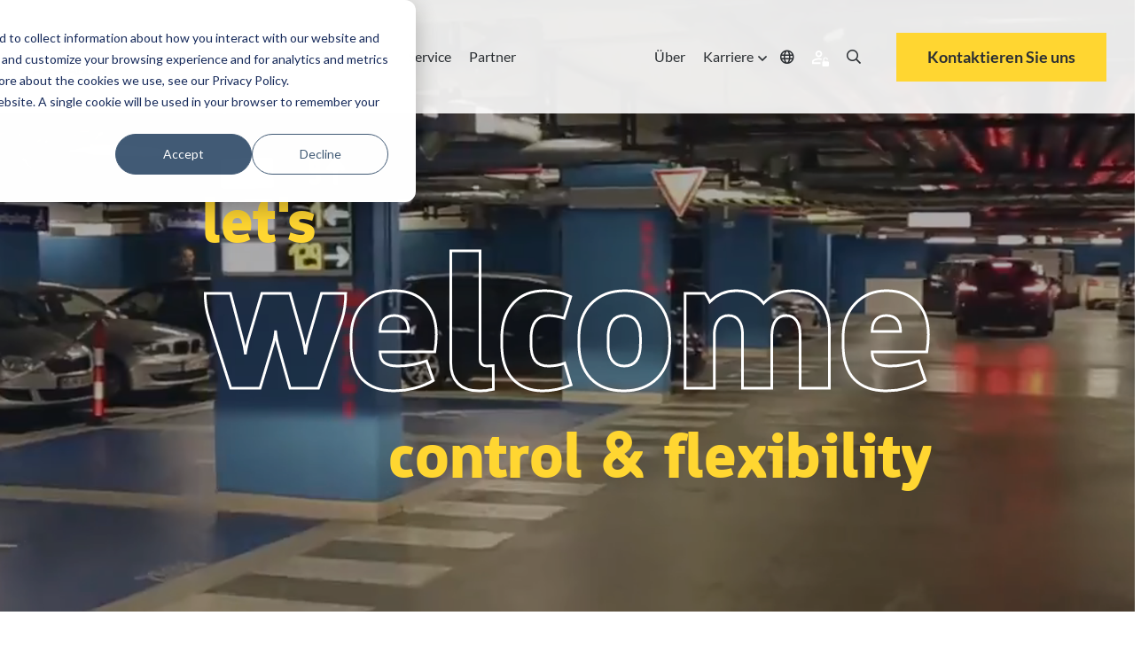

--- FILE ---
content_type: text/html;charset=utf-8
request_url: https://www.skidata.com/de-de/segments/parking-operator
body_size: 29928
content:
<!doctype html><html lang="de-de" class=""><head>
    <meta charset="utf-8">
    
    <link rel="preconnect" href="https://ka-p.fontawesome.com" crossorigin>
    <link rel="preconnect" href="https://kit.fontawesome.com" crossorigin>
    
    
    <!-- DNS prefetch for FontAwesome to improve connection speed -->
    <link rel="dns-prefetch" href="https://ka-p.fontawesome.com">
    <link rel="dns-prefetch" href="https://kit.fontawesome.com">
    
    <!-- Optimized FontAwesome font preloads - only latest versions -->
    <link rel="preload" as="font" type="font/woff2" href="https://ka-p.fontawesome.com/releases/v5.15.3/webfonts/pro-fa-solid-900-5.11.0.woff2" crossorigin="anonymous">
    <link rel="preload" as="font" type="font/woff2" href="https://ka-p.fontawesome.com/releases/v5.15.3/webfonts/pro-fa-regular-400-5.11.0.woff2" crossorigin="anonymous">
    <link rel="preload" as="font" type="font/woff2" href="https://ka-p.fontawesome.com/releases/v5.15.3/webfonts/pro-fa-light-300-5.11.0.woff2" crossorigin="anonymous">
    
    <link rel="preload" as="font" type="font/woff2" href="https://ka-p.fontawesome.com/releases/v5.15.3/webfonts/pro-fa-regular-400-5.11.0.woff2" crossorigin="anonymous">
    <link rel="preload" as="font" type="font/woff2" href="https://ka-p.fontawesome.com/releases/v5.15.3/webfonts/pro-fa-light-300-5.11.0.woff2" crossorigin="anonymous">
    <link rel="preload" as="font" type="font/woff2" href="https://ka-p.fontawesome.com/releases/v5.15.3/webfonts/pro-fa-solid-900-5.11.0.woff2" crossorigin="anonymous">
    
    <!-- FontAwesome fallback to prevent FOUT -->
    <style>
    .fa, .fas, .far, .fal, .fab {
        font-family: 'Font Awesome 5 Pro' !important;
        font-style: normal;
        font-weight: 900;
        font-display: swap;
    }
    .far { font-weight: 400; }
    .fal { font-weight: 300; }
    .fab { font-family: 'Font Awesome 5 Brands' !important; }
    </style>
    
    <title>Parkraummanagement für Betreiber</title>
    <link rel="shortcut icon" href="https://www.skidata.com/hubfs/Skidata-favicon.ico">
    <meta name="description" content="Mit voll integriertem Parkraum-Management für zentrale Überwachung &amp; Steuerung verwalten Sie Ihre Parkhäuser noch flexibler und komfortabler.">
    
    
    
    
    
    
    
    
    
    
    
    <meta name="viewport" content="width=device-width, initial-scale=1">

    
    <meta property="og:description" content="Mit voll integriertem Parkraum-Management für zentrale Überwachung &amp; Steuerung verwalten Sie Ihre Parkhäuser noch flexibler und komfortabler.">
    <meta property="og:title" content="Parkraummanagement für Betreiber">
    <meta name="twitter:description" content="Mit voll integriertem Parkraum-Management für zentrale Überwachung &amp; Steuerung verwalten Sie Ihre Parkhäuser noch flexibler und komfortabler.">
    <meta name="twitter:title" content="Parkraummanagement für Betreiber">

    

    
    <style>
a.cta_button{-moz-box-sizing:content-box !important;-webkit-box-sizing:content-box !important;box-sizing:content-box !important;vertical-align:middle}.hs-breadcrumb-menu{list-style-type:none;margin:0px 0px 0px 0px;padding:0px 0px 0px 0px}.hs-breadcrumb-menu-item{float:left;padding:10px 0px 10px 10px}.hs-breadcrumb-menu-divider:before{content:'›';padding-left:10px}.hs-featured-image-link{border:0}.hs-featured-image{float:right;margin:0 0 20px 20px;max-width:50%}@media (max-width: 568px){.hs-featured-image{float:none;margin:0;width:100%;max-width:100%}}.hs-screen-reader-text{clip:rect(1px, 1px, 1px, 1px);height:1px;overflow:hidden;position:absolute !important;width:1px}
</style>

<link rel="stylesheet" href="https://www.skidata.com/hubfs/hub_generated/template_assets/1/219639063749/1768825078158/template_main.min.css">
<link rel="stylesheet" href="https://www.skidata.com/hubfs/hub_generated/template_assets/1/219639063777/1768825072071/template_theme-overrides.min.css">
<link rel="stylesheet" href="https://www.skidata.com/hubfs/hub_generated/module_assets/1/219639067835/1768314745845/module_hd-mega-menu.min.css">

<style>
  .hd-header .mega-menu a.hd_nav_links {
    color: rgba(43, 47, 51, 1.0);
  }

  .hd-header .desktop_nav .mega-menu ul li a.hd_nav_links {
    background: linear-gradient(90deg,rgba(100,200,200,0),rgba(100,200,200,0)),linear-gradient(90deg,#ffd631,#ffd631,#ffd631);
    background-size: 100% 3px,0 3px;
    background-position: 100% 100%,0 100%;
    background-repeat: no-repeat;
    transition: background-size .4s;
    text-decoration: none;
  }

  .hd-header .desktop_nav .menu_icons:hover > i {
    color: rgba(255, 214, 49, 1.0);
  }

  .hd-header .mega-menu .nav-tabs .nav-item.show .nav-link, .hd-header .mega-menu .nav-tabs .nav-link.active {
    background-color: rgba(255, 255, 255, 1.0);
    color: rgba(43, 47, 51, 1.0);
  }

  .hd-header .mega-menu .nav-tabs .nav-item.show .nav-link,
  .hd-header .mega-menu .nav-tabs .nav-link,
  .hd-header .desktop_nav .mega-menu ul li div.drop_down nav {
    background-color: rgba(229, 228, 232, 1.0);
    color: rgba(43, 47, 51, 1.0);
  }

  .hd-header ul li a {
    color: rgba(43, 47, 51, 1.0);
  }

  .hd-header ul li a:hover {
    color: rgba(43, 47, 51, 1.0);
  }

  
</style>

<link rel="stylesheet" href="https://www.skidata.com/hubfs/hub_generated/module_assets/1/219639066865/1753887699698/module_hd-welcome-banner.min.css">

<style>
  
  .overlay-bg-image {
    background-color: rgba(0, 0, 0, 0.3);
  }
  
  
  
  video#background-video {
    height: 100%;
  }
  .hd-hero-banner--inner {
    left: 0;
    right: 0;
    top: 0;
    bottom: 0;
    margin: auto;
    width: fit-content;
    height: fit-content;
    
    padding: 250px 0 140px 0;
    
  }
  .hd-hero-banner {
    height: auto;
  }
  .scroll-down-btn {
    color: #fff;
  }
  .sub-text h3,
  .sub-text h1 {
    font-size: 6vw;
  }
  .sub-text-1 h3 {
    line-height: 0;
  }
  
  @media (min-width: 1200px) {
    
    .large_text {
      font-size: 210px;
    }
    .sub-text h3,
    .sub-text h1 {
      font-size: 70px;
    }
    .banner-cta-wrapper {
      top: -3vw;
    }
    
  }

  
  @media (min-width: 1920px) {
    .large_text {
      font-size: 230px;
    }
    .sub-text h3,
    .sub-text h1 {
      font-size: 74px;
    }
    .banner-cta-wrapper {
      top: -60px;
    }
  }
  

</style>

<link rel="stylesheet" href="https://www.skidata.com/hubfs/hub_generated/module_assets/1/219635709170/1744420969168/module_hd-breadcrumbs-old.min.css">
<link rel="stylesheet" href="https://www.skidata.com/hubfs/hub_generated/module_assets/1/219639066851/1748874376073/module_hd-scrollytelling-v2.min.css">

<style>
  @media (min-width:1030px) {
  #hs_cos_wrapper_module_16673782735701 .hd-scrolltelling--wrapper {
    background-image:url(https://www.skidata.com/hubfs/Skidata/Website/Global/Scrollytelling/Operator/221104_Skidata-WA-BG_Operator.png);
    background-size:contain;
  }
}

</style>

<link rel="stylesheet" href="https://www.skidata.com/hubfs/hub_generated/module_assets/1/219635710186/1744420980294/module_hd-segment-single.min.css">

<style>
  #hs_cos_wrapper_module_166542264220222 .grid-card {
  position:relative;
  padding:0 1rem;
}

#hs_cos_wrapper_module_166542264220222 .grid-card:first-child { padding:40px 0 0 0; }

#hs_cos_wrapper_module_166542264220222 .grid-card-link {
  position:absolute;
  height:100%;
  width:100%;
  left:0;
  top:0;
  z-index:9999;
}

#hs_cos_wrapper_module_166542264220222 .grid-card-img:before {
  content:'';
  position:absolute;
  top:0;
  bottom:0;
  left:0;
  right:0;
  background-color:rgba(255,214,49,0%);
  opacity:0;
  transition:opacity 0.3s ease;
}

#hs_cos_wrapper_module_166542264220222 .grid-card-img:before {
  content:'';
  position:absolute;
  top:0;
  bottom:0;
  left:0;
  right:0;
  background-color:rgba(255,214,49,0%);
  opacity:0;
  transition:opacity 0.3s ease;
  z-index:99;
}

#hs_cos_wrapper_module_166542264220222 .grid-card-content {
  position:relative;
  display:flex;
  align-items:center;
  background-color:rgba(242,242,242,100%);
  padding:25px 50px 25px 22px;
}

#hs_cos_wrapper_module_166542264220222 .grid-card-content-text {
  position:relative;
  flex:100%;
  font-size:30px;
  line-height:1.3;
  font-weight:400;
}

#hs_cos_wrapper_module_166542264220222 .grid-card-content-text:after { color:#2B2F33; }

#hs_cos_wrapper_module_166542264220222 .grid-card:hover .grid-card-img:before { opacity:1; }

#hs_cos_wrapper_module_166542264220222 .grid-card:hover .grid-card-content-text:after {
  right:-32px;
  color:#2B2F33;
}

</style>


<style>
  section.segments-single-testimonials {
    background-color: rgba(242, 242, 242, 1) !important;
    padding: 65px 0;
    margin: 65px 0 30px 0;
  }

  .testimonial-title h2 {
    font-weight: 300;
    text-align: center;
    padding: 8px 1rem;
    margin-bottom: 34px;
  }

  .testimonial_slider {
    position: relative;
    overflow: hidden;
  }

  .testimonial_slider .slick-arrow {
    top: -130px;
    display: none!important;
  }

  .testimonial_slider .slick-arrow.slick-prev {
    left: 0px;
  }

  .testimonial_slider .slick-arrow.slick-next{
    right: 0px;
  }

  slick-prev slick-arrow

  .testimonial_slider .slick-arrow.slick-prev:before {
    content: url(https://2539908.fs1.hubspotusercontent-na1.net/hubfs/2539908/Arrows%20Right.svg);
  }

  .testimonial_slider .slick-arrow.slick-next:before {
    content: url(https://2539908.fs1.hubspotusercontent-na1.net/hubfs/2539908/Arrows%20Right.svg);
  }

  @media (min-width: 1280px) {
    .testimonial-title h2 {
      margin-bottom: 65px;    
    }
    .testimonial_slider .slick-arrow.slick-prev {
      left: 40px;
    }
    .testimonial_slider .slick-arrow.slick-next{
      right: 40px;
    }
  }
  .hd-testimonial-slider--wrapper .slick-dots li button:before {
    content: "";
    opacity: 1;
    background: none;
    border: 2px solid #2B2F33;
    border-radius: 100%;
    width: 16px;
    height: 16px;
  }
  .hd-testimonial-slider--wrapper .slick-dots .slick-active {
    width: 24px;
    height: 24px;
  }
  .hd-testimonial-slider--wrapper .slick-dots .slick-active button:before {
    border: none;
    background: #2b2f33;
    width: 24px;
    height: 24px;
  }
  .hd-testimonial-slider--wrapper .slick-dots li, .slick-dots li button {
    width: 16px;
    height: 16px;
    margin: 0 6px;
  }
  .slide-content__img {
    width: 123px;
    height: 123px;
    border-radius: 150px;
    margin: 0 auto;
    display: block;
    background: lightgray;
    flex-shrink: 0;
    transition: width 0.3s, height 0.3s;
    transition-timing-function: ease-in-out;
  }
  .slide-content__quote, .slide-content__fullname, .slide-content__jobtitle {
    display: block;
    color: #2B2F33;
    text-align: center;
  }
  .slide-content__quote {
    font-size: 16px;
    line-height: 23px;
    margin: 24px 0;
    transition: all 0.3s;
    transition-timing-function: ease-in-out;
  }
  .slide-content__fullname {
    font-size: 19px;
    font-weight: 600;
    margin-bottom: 12px;
    line-height: normal;
  }
  .slide-content__jobtitle {
    font-size: 16px;
    font-weight: 500;
    line-height: normal;
  }
  .hd-testimonial-slider--wrapper .slick-dots {
    margin-top: 40px;
    display: flex;
    align-items: center;
    justify-content: center;
  }
  .slide-content--wrapper {
    margin: 12px 15px;
    transition: opacity 0.5s;
    transition-timing-function: ease-in-out;
    width: 100%;
    position: relative;
  }
  .slide-content--inner {
    overflow: hidden;
    display: flex;
    flex-direction: column;
    justify-content: center;
    background: #fff;
    padding-left: 42px;
    padding-right: 42px;
    padding-top: 52px;
    padding-bottom: 52px;
    box-shadow: 3px 6px 10px #0000000D;
    text-align: center;
    transition-timing-function: ease-in-out;
    width: 100%;
  }

  .testimonial_slider .slick-slide {
    height: inherit !important;
  }
  .testimonial_slider .slick-track {
    display: flex !important;
  }
  @media (min-width: 445px) {
    .slide-content__quote {
      font-size: 21px;
      line-height: 28px;    
    }
  }
  @media (min-width: 1024px) {
    .slide-content--wrapper {
      margin: 12px 20px;
    }
    .testimonial_slider .slick-arrow {
      display: block!important;
    }

    .testimonial_slider .slick-slide {
      transform: scale(0.8);
      transition: all 0.5s ease;
      transition-delay: 0.3s;
    }

    .testimonial_slider .slick-slide.slick-active {
      transform: scale(0.8);
      transition: all 0.5s ease;
    }

    .testimonial_slider .slide-content--wrapper.slick-slide.slick-cloned.slick-active {
      transform: scale(0.8);
      transition: all 0.5s ease;
    }

    .testimonial_slider .slide-content--wrapper.slick-slide.slick-current.slick-active.slick-center {
      transform: scale(1.1)!important;
      transition: all 0.5s ease;
      transition-delay: 0.3s;
    }
    .testimonial_slider .slide-content--wrapper.slick-slide.slick-cloned.slick-center {
      transform: scale(0.8)!important;
      transition: all 0.5s ease;
    }
  }
</style>


<style>
  #hs_cos_wrapper_module_16654212339143 .ref-wrapper .slick-slide { background-color:rgba(242,242,242,1.0); }

#hs_cos_wrapper_module_16654212339143 .ref-card-img:before { background-color:rgba(255,255,255,0); }

</style>

<link rel="stylesheet" href="https://www.skidata.com/hubfs/hub_generated/module_assets/1/219639066828/1744421000787/module_hd-icon-with-text.min.css">

<style>
  #hs_cos_wrapper_signle_icon-one .hd-icon-text-col .hd-icon-image svg { fill:#2F3239; }

#hs_cos_wrapper_signle_icon-one .hd-icon-text-col .hd-icon-text>div {}

#hs_cos_wrapper_signle_icon-one .hd-icon-text-col:hover { cursor:pointer; }

#hs_cos_wrapper_signle_icon-one .hd-icon-text-col:hover>.hd-icon-image svg {
  fill:#2F3239;
  transition:all .3s linear;
}

#hs_cos_wrapper_signle_icon-one .hd-icon-text-col:hover>.hd-icon-text>div { transition:all .3s linear; }

</style>


<style>
  #hs_cos_wrapper_signle_icon-two .hd-icon-text-col .hd-icon-image svg { fill:#2F3239; }

#hs_cos_wrapper_signle_icon-two .hd-icon-text-col .hd-icon-text>div {}

#hs_cos_wrapper_signle_icon-two .hd-icon-text-col:hover { cursor:pointer; }

#hs_cos_wrapper_signle_icon-two .hd-icon-text-col:hover>.hd-icon-image svg {
  fill:#2F3239;
  transition:all .3s linear;
}

#hs_cos_wrapper_signle_icon-two .hd-icon-text-col:hover>.hd-icon-text>div { transition:all .3s linear; }

</style>


<style>
  #hs_cos_wrapper_signle_icon-three .hd-icon-text-col .hd-icon-image svg { fill:#2F3239; }

#hs_cos_wrapper_signle_icon-three .hd-icon-text-col .hd-icon-text>div {}

#hs_cos_wrapper_signle_icon-three .hd-icon-text-col:hover { cursor:pointer; }

#hs_cos_wrapper_signle_icon-three .hd-icon-text-col:hover>.hd-icon-image svg {
  fill:#2F3239;
  transition:all .3s linear;
}

#hs_cos_wrapper_signle_icon-three .hd-icon-text-col:hover>.hd-icon-text>div { transition:all .3s linear; }

</style>


<style>
  #hs_cos_wrapper_module_16703288843914 .button-wrapper { text-align:CENTER; }

#hs_cos_wrapper_module_16703288843914 .button,
#hs_cos_wrapper_module_16703288843914 .secondary-button,
#hs_cos_wrapper_module_16703288843914 .tertiary-button,
#hs_cos_wrapper_module_16703288843914 .quaternary-button {}

#hs_cos_wrapper_module_16703288843914 .quaternary-button:after,
#hs_cos_wrapper_module_16703288843914 .quaternary-button:after {}

#hs_cos_wrapper_module_16703288843914 .button:hover,
#hs_cos_wrapper_module_16703288843914 .button:focus,
#hs_cos_wrapper_module_16703288843914 .secondary-button:hover,
#hs_cos_wrapper_module_16703288843914 .secondary-button:focus,
#hs_cos_wrapper_module_16703288843914 .tertiary-button:hover,
#hs_cos_wrapper_module_16703288843914 .tertiary-button:focus,
#hs_cos_wrapper_module_16703288843914 .quaternary-button:hover,
#hs_cos_wrapper_module_16703288843914 .quaternary-button:focus {}

#hs_cos_wrapper_module_16703288843914 .button:active,
#hs_cos_wrapper_module_16703288843914 .secondary-button:active,
#hs_cos_wrapper_module_16703288843914 .tertiary-button:active,
#hs_cos_wrapper_module_16703288843914 .quaternary-button:active {}

@media (min-width:767px) {
  #hs_cos_wrapper_module_16703288843914 .button-wrapper { text-align:CENTER; }

  #hs_cos_wrapper_module_16703288843914 .button,
  #hs_cos_wrapper_module_16703288843914 .secondary-button,
  #hs_cos_wrapper_module_16703288843914 .tertiary-button,
  #hs_cos_wrapper_module_16703288843914 .quaternary-button { font-size:px; }
}

</style>

<link rel="stylesheet" href="https://www.skidata.com/hubfs/hub_generated/module_assets/1/219637945571/1744420983758/module_hd-latest-blogs-module-single.min.css">
<link rel="stylesheet" href="https://www.skidata.com/hubfs/hub_generated/module_assets/1/219637945569/1744420982830/module_hd-cta-banner.min.css">

<style>
	#hs_cos_wrapper_module_16708553605031 .hd-cta-banner { background-color:rgba(255,214,49,100%); }

</style>

<link rel="stylesheet" href="https://www.skidata.com/hubfs/hub_generated/module_assets/1/219637945587/1744420988813/module_hd-social-follow.min.css">

  <style>
    #hs_cos_wrapper_module_174773313570512 .social-links { justify-content:flex-start; }

#hs_cos_wrapper_module_174773313570512 .social-links__link {
  margin-right:15px;
  margin-bottom:px;
  margin-top:50px;
}

#hs_cos_wrapper_module_174773313570512 .social-links__icon { background-color:rgba(255,255,255,0.0); }

#hs_cos_wrapper_module_174773313570512 .social-links__icon svg {
  fill:#FFD631;
  height:30px;
  width:30px;
}

#hs_cos_wrapper_module_174773313570512 .social-links__icon:hover,
#hs_cos_wrapper_module_174773313570512 .social-links__icon:focus { background-color:rgba(175,175,175,0.0); }

#hs_cos_wrapper_module_174773313570512 .social-links__icon:active { background-color:rgba(255,255,255,0.0); }

  </style>

<!-- Editor Styles -->
<style id="hs_editor_style" type="text/css">
.header-row-0-max-width-section-centering > .row-fluid {
  max-width: 1600px !important;
  margin-left: auto !important;
  margin-right: auto !important;
}
.footer-row-0-max-width-section-centering > .row-fluid {
  max-width: 1600px !important;
  margin-left: auto !important;
  margin-right: auto !important;
}
.footer-row-1-max-width-section-centering > .row-fluid {
  max-width: 1600px !important;
  margin-left: auto !important;
  margin-right: auto !important;
}
.footer-row-2-max-width-section-centering > .row-fluid {
  max-width: 1600px !important;
  margin-left: auto !important;
  margin-right: auto !important;
}
.module_17482377463784-flexbox-positioning {
  display: -ms-flexbox !important;
  -ms-flex-direction: column !important;
  -ms-flex-align: start !important;
  -ms-flex-pack: start;
  display: flex !important;
  flex-direction: column !important;
  align-items: flex-start !important;
  justify-content: flex-start;
}
.module_17482377463784-flexbox-positioning > div {
  max-width: 100%;
  flex-shrink: 0 !important;
}
/* HubSpot Styles (default) */
.header-row-0-padding {
  padding-left: 0px !important;
  padding-right: 0px !important;
}
.header-row-0-background-layers {
  background-image: linear-gradient(rgba(255, 255, 255, 0.9), rgba(255, 255, 255, 0.9)) !important;
  background-position: left top !important;
  background-size: auto !important;
  background-repeat: no-repeat !important;
}
.footer-row-0-padding {
  padding-top: 100px !important;
  padding-bottom: 30px !important;
}
.footer-row-0-background-layers {
  background-image: linear-gradient(rgba(0, 0, 0, 1), rgba(0, 0, 0, 1)) !important;
  background-position: left top !important;
  background-size: auto !important;
  background-repeat: no-repeat !important;
}
.footer-row-1-padding {
  padding-top: 5px !important;
  padding-bottom: 0px !important;
}
.footer-row-1-background-layers {
  background-image: linear-gradient(rgba(0, 0, 0, 1), rgba(0, 0, 0, 1)) !important;
  background-position: left top !important;
  background-size: auto !important;
  background-repeat: no-repeat !important;
}
.footer-row-2-padding {
  padding-top: 40px !important;
  padding-bottom: 80px !important;
}
.footer-row-2-background-layers {
  background-image: linear-gradient(rgba(0, 0, 0, 1), rgba(0, 0, 0, 1)) !important;
  background-position: left top !important;
  background-size: auto !important;
  background-repeat: no-repeat !important;
}
</style>
    <script src="https://cdnjs.cloudflare.com/ajax/libs/gsap/3.11.1/ScrollToPlugin.min.js"></script>

    
<!--  Added by GoogleTagManager integration -->
<script>
var _hsp = window._hsp = window._hsp || [];
window.dataLayer = window.dataLayer || [];
function gtag(){dataLayer.push(arguments);}

var useGoogleConsentModeV2 = true;
var waitForUpdateMillis = 1000;



var hsLoadGtm = function loadGtm() {
    if(window._hsGtmLoadOnce) {
      return;
    }

    if (useGoogleConsentModeV2) {

      gtag('set','developer_id.dZTQ1Zm',true);

      gtag('consent', 'default', {
      'ad_storage': 'denied',
      'analytics_storage': 'denied',
      'ad_user_data': 'denied',
      'ad_personalization': 'denied',
      'wait_for_update': waitForUpdateMillis
      });

      _hsp.push(['useGoogleConsentModeV2'])
    }

    (function(w,d,s,l,i){w[l]=w[l]||[];w[l].push({'gtm.start':
    new Date().getTime(),event:'gtm.js'});var f=d.getElementsByTagName(s)[0],
    j=d.createElement(s),dl=l!='dataLayer'?'&l='+l:'';j.async=true;j.src=
    'https://www.googletagmanager.com/gtm.js?id='+i+dl;f.parentNode.insertBefore(j,f);
    })(window,document,'script','dataLayer','GTM-T6C6DR');

    window._hsGtmLoadOnce = true;
};

_hsp.push(['addPrivacyConsentListener', function(consent){
  if(consent.allowed || (consent.categories && consent.categories.analytics)){
    hsLoadGtm();
  }
}]);

</script>

<!-- /Added by GoogleTagManager integration -->

    <link rel="canonical" href="https://www.skidata.com/de-de/segments/parking-operator">

<script>
(function(g,e,o,t,a,r,ge,tl,y,s){
g.getElementsByTagName(o)[0].insertAdjacentHTML('afterbegin','<style id="georedirect1685111606476style">body{opacity:0.0 !important;}</style>');
s=function(){g.getElementById('georedirect1685111606476style').innerHTML='body{opacity:1.0 !important;}';};
t=g.getElementsByTagName(o)[0];y=g.createElement(e);y.async=true;
y.src='https://g10498469755.co/gr?id=-NWNTcjrxgs_sZ92a607&refurl='+g.referrer+'&winurl='+encodeURIComponent(window.location);
t.parentNode.insertBefore(y,t);y.onerror=function(){s()};
georedirect1685111606476loaded=function(redirect){var to=0;if(redirect){to=5000};
setTimeout(function(){s();},to)};
})(document,'script','head');
</script>
<meta property="og:url" content="https://www.skidata.com/de-de/segments/parking-operator">
<meta name="twitter:card" content="summary">
<meta http-equiv="content-language" content="de-de">


















 























    
        
        
        
    









<script type="application/ld+json">
{
    "@context": "https://schema.org",
    "@type": "Service",
    "name": "Betreiber",
    "description": "Mit voll integriertem Parkraum-Management für zentrale Überwachung & Steuerung verwalten Sie Ihre Parkhäuser noch flexibler und komfortabler.",
    "provider": {"@type": "Organization", "name": "SKIDATA", "url": "https://www.skidata.com", "logo": {"@type": "ImageObject", "url": "https://www.skidata.com/hubfs/New_SKIDATA_Strong-endorsed-logo_RGB.png"}},
    "serviceType": "Betreiber",
    "areaServed": "Worldwide",
    "url": "https://www.skidata.com/de-de/segments/parking-operator",
    "image": {"@type": "ImageObject", "url": "null"},
    "hasOfferCatalog": {"@type": "OfferCatalog", "name": "Betreiber Solutions and Benefits", "itemListElement": [{"@type": "Offer", "itemOffered": {"@type": "Service", "description": "Unsere digitale Plattform bietet alles für die zentrale Überwachung und Steuerung für all Ihre Parkhäuser – einschließlich aller erforderlichen offenen Schnittstellen und einfacher Integration von Fremdsystemen."}}, {"@type": "Offer", "itemOffered": {"@type": "Service", "description": "Das SKIDATA-System sorgt für höchste Cybersicherheit in der Parkraumbewirtschaftung: Datenschutz in der Cloud ist eine entscheidende Voraussetzung für das Vertrauen der Kunden in die Zuverlässigkeit des Systems."}}, {"@type": "Offer", "itemOffered": {"@type": "Service", "description": "Mit unseren leistungsstarken Auswertungen behalten Sie mühelos Aktivitäten und Zahlungsverhalten Ihrer Besucher im Auge und können die Daten für gezielte Geschäftsentwicklungs-Planung und Marketing-Strategien nutzen."}}]},
    "mainEntityOfPage": {"@type": "WebPage", "@id": "https://www.skidata.com/de-de/segments/parking-operator", "inLanguage": "en"}
}
</script>


    

    <meta name="generator" content="HubSpot"></head>
    <body>
<!--  Added by GoogleTagManager integration -->
<noscript><iframe src="https://www.googletagmanager.com/ns.html?id=GTM-T6C6DR" height="0" width="0" style="display:none;visibility:hidden"></iframe></noscript>

<!-- /Added by GoogleTagManager integration -->

      <div class="body-wrapper   hs-content-id-235893676258 hs-site-page page ">
        

        
        <div data-global-resource-path="skidata/templates/partials/header.html"><header id="header" class="hd-header">
  <div class="container-fluid">
<div class="row-fluid-wrapper">
<div class="row-fluid">
<div class="span12 widget-span widget-type-cell " style="" data-widget-type="cell" data-x="0" data-w="12">

<div class="row-fluid-wrapper row-depth-1 row-number-1 dnd-section header-row-0-max-width-section-centering header-row-0-padding header-row-0-background-color header-row-0-background-layers">
<div class="row-fluid ">
<div class="span12 widget-span widget-type-cell dnd-column" style="" data-widget-type="cell" data-x="0" data-w="12">

<div class="row-fluid-wrapper row-depth-1 row-number-2 dnd-row">
<div class="row-fluid ">
<div class="span12 widget-span widget-type-custom_widget dnd-module" style="" data-widget-type="custom_widget" data-x="0" data-w="12">
<div id="hs_cos_wrapper_widget_1742900231035" class="hs_cos_wrapper hs_cos_wrapper_widget hs_cos_wrapper_type_module" style="" data-hs-cos-general-type="widget" data-hs-cos-type="module"><!-- 
This Module Has a Desktop and Mobile Version
-->

<!-- Desktop -->
<div class="desktop_nav tdes">
  <div class="mega-menu">
    <div class="menu_left">
      <div class="logo">
        <a href="/de-de/home"><img src="https://www.skidata.com/hubfs/New_SKIDATA_Strong-endorsed-logo_RGB.png" alt="New_SKIDATA_Strong-endorsed-logo_RGB de-de"></a>
      </div>
      <div>
        <ul>
          
          <li class="overlay-simple">

            
            
            
            <a class="hd_mega_open hd_nav_links" href="javascript:void(0)">Segmente <i class="fa fa-angle-down" aria-hidden="true"></i></a>
            <div class="drop_down simple_mega_menu">
              
              <span id="hs_cos_wrapper_widget_1742900231035_" class="hs_cos_wrapper hs_cos_wrapper_widget hs_cos_wrapper_type_simple_menu" style="" data-hs-cos-general-type="widget" data-hs-cos-type="simple_menu"><div id="hs_menu_wrapper_widget_1742900231035_" class="hs-menu-wrapper active-branch flyouts hs-menu-flow-horizontal" role="navigation" data-sitemap-name="" data-menu-id="" aria-label="Navigation Menu">
 <ul role="menu" class="active-branch">
  <li class="hs-menu-item hs-menu-depth-1" role="none"><a href="/de-de/segments/airport-parking" role="menuitem" target="_self">Flughäfen</a></li>
  <li class="hs-menu-item hs-menu-depth-1" role="none"><a href="/de-de/segments/city-parking" role="menuitem" target="_self">Städte</a></li>
  <li class="hs-menu-item hs-menu-depth-1 active active-branch" role="none"><a href="/de-de/segments/parking-operator" role="menuitem" target="_self">Betreiber</a></li>
  <li class="hs-menu-item hs-menu-depth-1" role="none"><a href="/de-de/segments/shopping-mall-parking" role="menuitem" target="_self">Einkaufszentren</a></li>
  <li class="hs-menu-item hs-menu-depth-1" role="none"><a href="/de-de/segments/office-buildings" role="menuitem" target="_self">Bürogebäude</a></li>
  <li class="hs-menu-item hs-menu-depth-1" role="none"><a href="/de-de/segments/educational-building-parking" role="menuitem" target="_self">Bildungszentren</a></li>
  <li class="hs-menu-item hs-menu-depth-1" role="none"><a href="/de-de/segments/hospital-parking" role="menuitem" target="_self">Krankenhäuser</a></li>
  <li class="hs-menu-item hs-menu-depth-1" role="none"><a href="/de-de/segments/mountain" role="menuitem" target="_self">Skiresorts</a></li>
  <li class="hs-menu-item hs-menu-depth-1" role="none"><a href="/de-de/segments/hotel-parking" role="menuitem" target="_self">Hotels</a></li>
  <li class="hs-menu-item hs-menu-depth-1" role="none"><a href="/de-de/segments/stadium-arena" role="menuitem" target="_self">Stadien und Arenen</a></li>
  <li class="hs-menu-item hs-menu-depth-1" role="none"><a href="/de-de/segments/attractions-industry" role="menuitem" target="_self">Freizeitparks</a></li>
 </ul>
</div></span>
              
            </div>
            
          </li>
          
          <li class="mega-drop">

            
            
            

            <a class="hd_mega_open hd_nav_links 
                      hd_mega_menu" href="javascript:void(0)">
              Lösungen <i class="fa fa-angle-down" aria-hidden="true"></i>
            </a>

            <div class="drop_down hd-mega-drop-down">
              <div class="hd-mega-drop-down-inner">
                <div class="hd-mega-acc">
                  
                  <div class="hd-mega-acc-section hd-mega-hover">
                    <div class="container-fluid">
                      <div class="row">
                        <div class="col-lg-3 col-hd-3">
                          
                          <span class="mega-heading-link">
                            <div class="mega-line"></div>
                            <div class="mega-heading"><span data-hover="Parken &amp; 
Mobilität">Parken &amp; <br> Mobilität</span></div>
                            <a class="" href="https://www.skidata.com/de-de/loesungen/parken-mobilitaet">
                              <p class="mega-desc mega-dec-hover">Ihr Weg in die Zukunft <br> des Parkens ist geebnet.</p>
                            </a>
                            
                            <div class="hd-mega-chevron"></div>
                            
                          </span>
                          
                        </div>
                        <div class="col-lg-2 col-hd-2">
                          <p class="drop_down-heading">
                            
                            Effizient im Betrieb​
                            
                          </p>
                          <span id="hs_cos_wrapper_widget_1742900231035_" class="hs_cos_wrapper hs_cos_wrapper_widget hs_cos_wrapper_type_simple_menu" style="" data-hs-cos-general-type="widget" data-hs-cos-type="simple_menu"><div id="hs_menu_wrapper_widget_1742900231035_" class="hs-menu-wrapper active-branch flyouts hs-menu-flow-horizontal" role="navigation" data-sitemap-name="" data-menu-id="" aria-label="Navigation Menu">
 <ul role="menu">
  <li class="hs-menu-item hs-menu-depth-1" role="none"><a href="/de-de/loesungen/parken-mobilitaet/zutrittskontrolle-kennzeichenerfassung" role="menuitem" target="_self">Zutrittskontrolle &amp; Kennzeichenerfassung​</a></li>
  <li class="hs-menu-item hs-menu-depth-1" role="none"><a href="/de-de/loesungen/parken-mobilitaet/ueberwachung-steuerung" role="menuitem" target="_self">Überwachung &amp; Steuerung​</a></li>
  <li class="hs-menu-item hs-menu-depth-1" role="none"><a href="/de-de/loesungen/parken-mobilitaet/berichte-auswertungen" role="menuitem" target="_self">Berichte &amp; Auswertungen​</a></li>
  <li class="hs-menu-item hs-menu-depth-1" role="none"><a href="/de-de/loesungen/parken-mobilitaet/parkleitsystem-digitale-beschilderung" role="menuitem" target="_self">Parkleitsystem &amp; Digitale Beschilderung​</a></li>
 </ul>
</div></span>
                        </div>
                        <div class="col-lg-2 col-hd-2">
                          <p class="drop_down-heading">Erfolgreich im Verkauf​</p>
                          <span id="hs_cos_wrapper_widget_1742900231035_" class="hs_cos_wrapper hs_cos_wrapper_widget hs_cos_wrapper_type_simple_menu" style="" data-hs-cos-general-type="widget" data-hs-cos-type="simple_menu"><div id="hs_menu_wrapper_widget_1742900231035_" class="hs-menu-wrapper active-branch flyouts hs-menu-flow-horizontal" role="navigation" data-sitemap-name="" data-menu-id="" aria-label="Navigation Menu">
 <ul role="menu">
  <li class="hs-menu-item hs-menu-depth-1" role="none"><a href="/de-de/loesungen/parken-mobilitaet/online-reservierungen-abos" role="menuitem" target="_self">Online-Reservierungen &amp; Abos​</a></li>
  <li class="hs-menu-item hs-menu-depth-1" role="none"><a href="/de-de/loesungen/parken-mobilitaet/b2b-parkkundenverwaltung" role="menuitem" target="_self">B2B Parkkundenverwaltung</a></li>
  <li class="hs-menu-item hs-menu-depth-1" role="none"><a href="/de-de/loesungen/parken-mobilitaet/digitale-vor-ort-zahlung" role="menuitem" target="_self">Digitale &amp; Vor-Ort-Zahlung​</a></li>
  <li class="hs-menu-item hs-menu-depth-1" role="none"><a href="/de-de/loesungen/parken-mobilitaet/verguetung" role="menuitem" target="_self">Vergütung​</a></li>
  <li class="hs-menu-item hs-menu-depth-1" role="none"><a href="https://www.skidata.com/de-de/loesungen/parken-mobilitaet/ladeinfrastruktur" role="menuitem" target="_self">EV-Charging</a></li>
 </ul>
</div></span>
                        </div>
                        <div class="col-lg-2 col-hd-2">
                          <p class="drop_down-heading">Stadtlösungen</p>
                          <span id="hs_cos_wrapper_widget_1742900231035_" class="hs_cos_wrapper hs_cos_wrapper_widget hs_cos_wrapper_type_simple_menu" style="" data-hs-cos-general-type="widget" data-hs-cos-type="simple_menu"><div id="hs_menu_wrapper_widget_1742900231035_" class="hs-menu-wrapper active-branch flyouts hs-menu-flow-horizontal" role="navigation" data-sitemap-name="" data-menu-id="" aria-label="Navigation Menu">
 <ul role="menu">
  <li class="hs-menu-item hs-menu-depth-1" role="none"><a href="https://www.skidata.com/de-de/solutions/mobility-parking/zone-management" role="menuitem" target="_self">Zonen-Management</a></li>
  <li class="hs-menu-item hs-menu-depth-1" role="none"><a href="https://www.skidata.com/de-de/solutions/mobility-parking/curbside-management" role="menuitem" target="_self">Curbside-Management</a></li>
  <li class="hs-menu-item hs-menu-depth-1" role="none"><a href="https://www.skidata.com/de-de/solutions/mobility-parking/mobility-hub" role="menuitem" target="_self">Mobilitäts-Hubs</a></li>
 </ul>
</div></span>
                        </div>
                        <div class="col-lg-3 col-right">
                          <div class="col-right-inner">
                            
                            
                            <a href="https://www.skidata.com/de-de/loesungen/parken-mobilitaet/parkraum-management-abonnement">
                              <img src="https://www.skidata.com/hubfs/Skidata/Website/Global/Solutions/Mobility%20Parking/BANNER_mobility-suite-674x208.jpg" alt="BANNER_mobility-suite-674x208">
                            </a>
                            <div class="drop_down-subheading">
                              <p><strong>Mobility Suite as a Service</strong></p>
<p>&nbsp;Zukunftssicheres Parken im Abo</p>
                            </div>
                            
                            <div class="button-wrapper">
                              
                              
                              <a class="btn quaternary-button" href="https://www.skidata.com/de-de/loesungen/parken-mobilitaet/parkraum-management-abonnement">
                                <span>Mehr erfahren</span>
                              </a>
                            </div>
                            
                          </div>
                        </div>
                      </div>
                    </div>
                  </div>
                  
                  <div class="hd-mega-acc-section hd-mega-hover">
                    <div class="container-fluid">
                      <div class="row">
                        <div class="col-lg-3 col-hd-3">
                          
                          <span class="mega-heading-link">
                            <div class="mega-line"></div>
                            <div class="mega-heading"><span data-hover="Mountain 
Destination">Mountain <br>Destination</span></div>
                            <a class="" href="https://www.skidata.com/de-de/loesungen/skiresorts">
                              <p class="mega-desc mega-dec-hover">Ihre Reise zum <br>Gipfel der Erfahrung.</p>
                            </a>
                            
                            <div class="hd-mega-chevron"></div>
                            
                          </span>
                          
                        </div>
                        <div class="col-lg-2 col-hd-2">
                          <p class="drop_down-heading">
                            
                            Effizient im Betrieb​
                            
                          </p>
                          <span id="hs_cos_wrapper_widget_1742900231035_" class="hs_cos_wrapper hs_cos_wrapper_widget hs_cos_wrapper_type_simple_menu" style="" data-hs-cos-general-type="widget" data-hs-cos-type="simple_menu"><div id="hs_menu_wrapper_widget_1742900231035_" class="hs-menu-wrapper active-branch flyouts hs-menu-flow-horizontal" role="navigation" data-sitemap-name="" data-menu-id="" aria-label="Navigation Menu">
 <ul role="menu">
  <li class="hs-menu-item hs-menu-depth-1" role="none"><a href="https://www.skidata.com/de-de/loesungen/skiresorts/zugangskontrolle" role="menuitem" target="_self">Zutrittskontrolle, Zugangskontrolle​</a></li>
  <li class="hs-menu-item hs-menu-depth-1" role="none"><a href="https://www.skidata.com/de-de/loesungen/skiresorts/ueberwachung-steuerung" role="menuitem" target="_self">Überwachung &amp; Steuerung​</a></li>
  <li class="hs-menu-item hs-menu-depth-1" role="none"><a href="https://www.skidata.com/de-de/loesungen/skiresorts/berichte-auswertungen" role="menuitem" target="_self">Berichte &amp; Auswertungen</a></li>
 </ul>
</div></span>
                        </div>
                        <div class="col-lg-2 col-hd-2">
                          <p class="drop_down-heading">Erfolgreich im Verkauf​</p>
                          <span id="hs_cos_wrapper_widget_1742900231035_" class="hs_cos_wrapper hs_cos_wrapper_widget hs_cos_wrapper_type_simple_menu" style="" data-hs-cos-general-type="widget" data-hs-cos-type="simple_menu"><div id="hs_menu_wrapper_widget_1742900231035_" class="hs-menu-wrapper active-branch flyouts hs-menu-flow-horizontal" role="navigation" data-sitemap-name="" data-menu-id="" aria-label="Navigation Menu">
 <ul role="menu">
  <li class="hs-menu-item hs-menu-depth-1" role="none"><a href="https://www.skidata.com/de-de/loesungen/skiresorts/e-commerce" role="menuitem" target="_self">eCommerce</a></li>
  <li class="hs-menu-item hs-menu-depth-1" role="none"><a href="https://www.skidata.com/de-de/loesungen/skiresorts/self-service-ticketing" role="menuitem" target="_self">Self Service Ticketing</a></li>
  <li class="hs-menu-item hs-menu-depth-1" role="none"><a href="https://www.skidata.com/de-de/loesungen/skiresorts/dynamische-preisgestaltung" role="menuitem" target="_self">Dynamische Preisgestaltung​</a></li>
  <li class="hs-menu-item hs-menu-depth-1" role="none"><a href="https://www.skidata.com/de-de/loesungen/skiresorts/datentraeger" role="menuitem" target="_self">Datenträger​</a></li>
  <li class="hs-menu-item hs-menu-depth-1" role="none"><a href="https://www.skidata.com/de-de/loesungen/skiresorts/verkaufskanaele" role="menuitem" target="_self">Verkaufskanäle</a></li>
 </ul>
</div></span>
                        </div>
                        <div class="col-lg-2 col-hd-2">
                          <p class="drop_down-heading">Services mit Mehrwert</p>
                          <span id="hs_cos_wrapper_widget_1742900231035_" class="hs_cos_wrapper hs_cos_wrapper_widget hs_cos_wrapper_type_simple_menu" style="" data-hs-cos-general-type="widget" data-hs-cos-type="simple_menu"><div id="hs_menu_wrapper_widget_1742900231035_" class="hs-menu-wrapper active-branch flyouts hs-menu-flow-horizontal" role="navigation" data-sitemap-name="" data-menu-id="" aria-label="Navigation Menu">
 <ul role="menu">
  <li class="hs-menu-item hs-menu-depth-1" role="none"><a href="https://www.skidata.com/de-de/loesungen/skiresorts/smartphone-ski-pass" role="menuitem" target="_self">Smartphone Skipass</a></li>
  <li class="hs-menu-item hs-menu-depth-1" role="none"><a href="https://www.skidata.com/de-de/loesungen/skiresorts/parkraummanagement" role="menuitem" target="_self">Parking Management</a></li>
  <li class="hs-menu-item hs-menu-depth-1" role="none"><a href="https://www.skidata.com/de-de/loesungen/skiresorts/partner-integrationen" role="menuitem" target="_self">Partner Integrationen​</a></li>
  <li class="hs-menu-item hs-menu-depth-1" role="none"><a href="https://www.skidata.com/de-de/loesungen/skiresorts/verkaufsmanagement" role="menuitem" target="_self">Verkaufsmanagement​</a></li>
  <li class="hs-menu-item hs-menu-depth-1" role="none"><a href="https://www.skidata.com/de-de/loesungen/skiresorts/schliessfachvermietung" role="menuitem" target="_self">Schließfachvermietung​</a></li>
 </ul>
</div></span>
                        </div>
                        <div class="col-lg-3 col-right">
                          <div class="col-right-inner">
                            
                            
                            <a href="https://www.skidata.com/de-de/loesungen/skidata-connect-plattform">
                              <img src="https://www.skidata.com/hubfs/Skidata/Website/Global/Solutions/Connect/skidata-connect-large-1920x560.jpg" alt="skidata-connect-large-1920x560">
                            </a>
                            <div class="drop_down-subheading">
                              <p><strong>SKIDATA Connect</strong></p>
<p>das All-in-One-Angebot</p>
<p>&nbsp;</p>
                            </div>
                            
                            <div class="button-wrapper">
                              
                              
                              <a class="btn quaternary-button" href="https://www.skidata.com/de-de/loesungen/skidata-connect-plattform">
                                <span>Mehr erfahren</span>
                              </a>
                            </div>
                            
                          </div>
                        </div>
                      </div>
                    </div>
                  </div>
                  
                  <div class="hd-mega-acc-section hd-mega-hover">
                    <div class="container-fluid">
                      <div class="row">
                        <div class="col-lg-3 col-hd-3">
                          
                          <span class="mega-heading-link">
                            <div class="mega-line"></div>
                            <div class="mega-heading"><span data-hover="Sport &amp; 
Unterhaltung">Sport &amp; <br> Unterhaltung</span></div>
                            <a class="" href="https://www.skidata.com/de-de/loesungen/stadien-freizeitanlagen">
                              <p class="mega-desc mega-dec-hover">Wo jede Erfahrung die<br>Erwartungen übertrifft.</p>
                            </a>
                            
                            <div class="hd-mega-chevron"></div>
                            
                          </span>
                          
                        </div>
                        <div class="col-lg-2 col-hd-2">
                          <p class="drop_down-heading">
                            
                            Stadion &amp; Arena
                            
                          </p>
                          <span id="hs_cos_wrapper_widget_1742900231035_" class="hs_cos_wrapper hs_cos_wrapper_widget hs_cos_wrapper_type_simple_menu" style="" data-hs-cos-general-type="widget" data-hs-cos-type="simple_menu"><div id="hs_menu_wrapper_widget_1742900231035_" class="hs-menu-wrapper active-branch flyouts hs-menu-flow-horizontal" role="navigation" data-sitemap-name="" data-menu-id="" aria-label="Navigation Menu">
 <ul role="menu">
  <li class="hs-menu-item hs-menu-depth-1" role="none"><a href="https://www.skidata.com/de-de/loesungen/stadien-freizeitanlagen/zutrittskontrolle" role="menuitem" target="_self">Zutrittskontrolle, Zugangskontrolle​</a></li>
  <li class="hs-menu-item hs-menu-depth-1" role="none"><a href="https://www.skidata.com/de-de/loesungen/stadien-freizeitanlagen/akkreditierung" role="menuitem" target="_self">Akkreditierung</a></li>
  <li class="hs-menu-item hs-menu-depth-1" role="none"><a href="https://www.skidata.com/de-de/loesungen/stadien-freizeitanlagen/pre-event-check" role="menuitem" target="_self">Pre-event Check</a></li>
  <li class="hs-menu-item hs-menu-depth-1" role="none"><a href="https://www.skidata.com/de-de/loesungen/stadien-freizeitanlagen/e-ticket-nfc" role="menuitem" target="_self">eTicket / NFC</a></li>
 </ul>
</div></span>
                        </div>
                        <div class="col-lg-2 col-hd-2">
                          <p class="drop_down-heading">Freizeitparks</p>
                          <span id="hs_cos_wrapper_widget_1742900231035_" class="hs_cos_wrapper hs_cos_wrapper_widget hs_cos_wrapper_type_simple_menu" style="" data-hs-cos-general-type="widget" data-hs-cos-type="simple_menu"><div id="hs_menu_wrapper_widget_1742900231035_" class="hs-menu-wrapper active-branch flyouts hs-menu-flow-horizontal" role="navigation" data-sitemap-name="" data-menu-id="" aria-label="Navigation Menu">
 <ul role="menu">
  <li class="hs-menu-item hs-menu-depth-1" role="none"><a href="https://www.skidata.com/de-de/solutions/attractions-industry/access-control" role="menuitem" target="_self">Zutrittskontrolle</a></li>
  <li class="hs-menu-item hs-menu-depth-1" role="none"><a href="https://www.skidata.com/de-de/solutions/attractions-industry/accreditation" role="menuitem" target="_self">Akkreditierung</a></li>
  <li class="hs-menu-item hs-menu-depth-1" role="none"><a href="https://www.skidata.com/de-de/solutions/attractions-industry/e-ticket" role="menuitem" target="_self">eTicket / NFC</a></li>
  <li class="hs-menu-item hs-menu-depth-1" role="none"><a href="https://www.skidata.com/de-de/solutions-attraction-self-service-ticketing" role="menuitem" target="_self">Self Service Ticketing</a></li>
 </ul>
</div></span>
                        </div>
                        <div class="col-lg-2 col-hd-2">
                          <p class="drop_down-heading"></p>
                          <span id="hs_cos_wrapper_widget_1742900231035_" class="hs_cos_wrapper hs_cos_wrapper_widget hs_cos_wrapper_type_simple_menu" style="" data-hs-cos-general-type="widget" data-hs-cos-type="simple_menu"><ul></ul></span>
                        </div>
                        <div class="col-lg-3 col-right">
                          <div class="col-right-inner">
                            
                            
                            <a href="https://www.skidata.com/de-de/loesungen/skidata-connect-plattform">
                              <img src="https://www.skidata.com/hubfs/Skidata/Website/Global/Solutions/Connect/skidata-connect-large-1920x560.jpg" alt="skidata-connect-large-1920x560">
                            </a>
                            <div class="drop_down-subheading">
                              <p><strong>SKIDATA Connect</strong></p>
<p>das All-in-One-Angebot</p>
                            </div>
                            
                            <div class="button-wrapper">
                              
                              
                              <a class="btn quaternary-button" href="https://www.skidata.com/de-de/loesungen/skidata-connect-plattform">
                                <span>Mehr erfahren</span>
                              </a>
                            </div>
                            
                          </div>
                        </div>
                      </div>
                    </div>
                  </div>
                  
                </div>
              </div>
            </div>

            
          </li>
          
          <li class="default">

            
            
            
            <a href="https://www.skidata.com/de-de/references" class="hd_nav_links">
              Referenzen
            </a>
            
          </li>
          
          <li class="default">

            
            
            
            <a href="https://www.skidata.com/de-de/service" class="hd_nav_links">
              Service
            </a>
            
          </li>
          
          <li class="default">

            
            
            
            <a href="https://www.skidata.com/de-de/partner" class="hd_nav_links">
              Partner
            </a>
            
          </li>
          
        </ul>
      </div>
    </div>
    <div class="menu_right">
      <ul>
        
        <li>
          
          
          
          <a href="https://www.skidata.com/de-de/ueber" class="hd_nav_links">
            Über
          </a>
          
        </li>
        
        <li>
          
          
          
          <a class="hd_mega_open hd_nav_links" href="javascript:void(0)">Karriere <i class="fa fa-angle-down" aria-hidden="true"></i></a>
          <div class="drop_down simple_dropdown">
            
            <span id="hs_cos_wrapper_widget_1742900231035_" class="hs_cos_wrapper hs_cos_wrapper_widget hs_cos_wrapper_type_simple_menu" style="" data-hs-cos-general-type="widget" data-hs-cos-type="simple_menu"><div id="hs_menu_wrapper_widget_1742900231035_" class="hs-menu-wrapper active-branch flyouts hs-menu-flow-horizontal" role="navigation" data-sitemap-name="" data-menu-id="" aria-label="Navigation Menu">
 <ul role="menu">
  <li class="hs-menu-item hs-menu-depth-1" role="none"><a href="/de-de/karriere" role="menuitem" target="_self">Warum SKIDATA</a></li>
  <li class="hs-menu-item hs-menu-depth-1" role="none"><a href="/jobs/career" role="menuitem" target="_self">Jobangebote</a></li>
  <li class="hs-menu-item hs-menu-depth-1" role="none"><a href="/de-de/career-blog" role="menuitem" target="_self">Karriere-Blog</a></li>
 </ul>
</div></span>
            
          </div>
          
        </li>
        
        
        <li class="menu_icons">
          <i class="fa fa-globe" aria-hidden="true" type="button" data-toggle="modal" data-target="#languageSwitcherDesktop"></i>
          <!-- Modal -->
          <div class="modal fade" id="languageSwitcherDesktop" tabindex="-1" role="dialog" aria-labelledby="languageSwitcherLabelDesktop" aria-hidden="true">
            <div class="modal-dialog" role="document">
              <div class="modal-content">
                <div class="modal-header">
                  <button type="button" class="close" data-dismiss="modal" aria-label="Close">
                    <span aria-hidden="true">×</span>
                  </button>
                </div>     
                <div class="modal-body">
                  <main>
                    <div class="select-location-header">
                      <h2>Select your location</h2>
                    </div>
                    
                    <div class="container">
                      <div class="row">
                        <div class="col-12">
                          <h4 class="region-heading">Corporate</h4>
                        </div>
                      </div>
                      <div class="row">
                        
                        <div class="col-lg-3">
                          <h6>English</h6>
                          
                          
                            
                              <p><a href="/segments">English</a></p>
                            
                             
                          
                          
                        </div>
                        
                      </div>
                    </div>
                    
                    <div class="container">
                      <div class="row">
                        <div class="col-12">
                          <h4 class="region-heading">APAC</h4>
                        </div>
                      </div>
                      <div class="row">
                        
                        <div class="col-lg-3">
                          <h6>Australasia</h6>
                          
                          
                            
                              <p><a href="/en-au/segments">English</a></p>
                            
                             
                          
                          
                        </div>
                        
                        <div class="col-lg-3">
                          <h6>日本</h6>
                          
                          
                            
                              <p><a href="/ja-jp/segments">日本語</a></p>
                            
                             
                          
                          
                        </div>
                        
                      </div>
                    </div>
                    
                    <div class="container">
                      <div class="row">
                        <div class="col-12">
                          <h4 class="region-heading">MEA</h4>
                        </div>
                      </div>
                      <div class="row">
                        
                        <div class="col-lg-3">
                          <h6>South Africa</h6>
                          
                          
                            
                              <p><a href="/en-za/segments">English</a></p>
                            
                             
                          
                          
                        </div>
                        
                        <div class="col-lg-3">
                          <h6>Tunisie</h6>
                          
                          
                            
                              <p><a href="/fr/segments">Français</a></p>
                            
                             
                          
                          
                        </div>
                        
                        <div class="col-lg-3">
                          <h6>Türkiye</h6>
                          
                          
                            
                              <p><a href="/tr-tr/segments">Türkçe</a></p>
                            
                             
                          
                          
                        </div>
                        
                        <div class="col-lg-3">
                          <h6>MEA (incl GCC)</h6>
                          
                          
                            
                              <p><a href="/en-ae/segments">English</a></p>
                            
                             
                          
                          
                        </div>
                        
                      </div>
                    </div>
                    
                    <div class="container">
                      <div class="row">
                        <div class="col-12">
                          <h4 class="region-heading">North America</h4>
                        </div>
                      </div>
                      <div class="row">
                        
                        <div class="col-lg-3">
                          <h6>United States</h6>
                          
                          
                            
                              <p><a href="/en-us/segments">English</a></p>
                            
                             
                          
                          
                        </div>
                        
                      </div>
                    </div>
                    
                    <div class="container">
                      <div class="row">
                        <div class="col-12">
                          <h4 class="region-heading">Europe</h4>
                        </div>
                      </div>
                      <div class="row">
                        
                        <div class="col-lg-3">
                          <h6>Benelux</h6>
                          
                          
                            
                              <p><a href="/fr-be/segments">Français</a></p>
                            
                             
                          
                          
                          
                            
                              <p><a href="/nl-nl/segments">Nederlands</a></p>
                            
                             
                          
                          
                        </div>
                        
                        <div class="col-lg-3">
                          <h6>Deutschland</h6>
                          
                          
                            
                              <p><a href="/">Deutsch</a></p>
                            
                             
                          
                          
                        </div>
                        
                        <div class="col-lg-3">
                          <h6>España</h6>
                          
                          
                            
                              <p><a href="/es-es/segments">Español</a></p>
                            
                             
                          
                          
                        </div>
                        
                        <div class="col-lg-3">
                          <h6>France</h6>
                          
                          
                            
                              <p><a href="/fr-fr/segments">Français</a></p>
                            
                             
                          
                          
                        </div>
                        
                        <div class="col-lg-3">
                          <h6>Ireland</h6>
                          
                          
                            
                              <p><a href="/en-ie/segments">English</a></p>
                            
                             
                          
                          
                        </div>
                        
                        <div class="col-lg-3">
                          <h6>Italia</h6>
                          
                          
                            
                              <p><a href="/it-it/segments">Italiano</a></p>
                            
                             
                          
                          
                        </div>
                        
                        <div class="col-lg-3">
                          <h6>Nordics</h6>
                          
                          
                            
                              <p><a href="/en-nordics/home">English</a></p>
                            
                             
                          
                          
                        </div>
                        
                        <div class="col-lg-3">
                          <h6>Portugal</h6>
                          
                          
                            
                              <p><a href="/pt-pt/segments">Português</a></p>
                            
                             
                          
                          
                        </div>
                        
                        <div class="col-lg-3">
                          <h6>Schweiz/Suisse/ Svizzera</h6>
                          
                          
                            
                              <p><a href="/de-ch/segments">Deutsch</a></p>
                            
                             
                          
                          
                          
                            
                              <p><a href="/fr-ch/segments">Français</a></p>
                            
                             
                          
                          
                          
                            
                              <p><a href="/it-ch/segments">Italiano</a></p>
                            
                             
                          
                          
                        </div>
                        
                        <div class="col-lg-3">
                          <h6>United Kingdom</h6>
                          
                          
                            
                              <p><a href="/en-gb/segments">English</a></p>
                            
                             
                          
                          
                        </div>
                        
                        <div class="col-lg-3">
                          <h6>Österreich</h6>
                          
                          
                            
                              <p><a href="/de-at/segments">Deutsch</a></p>
                            
                             
                          
                          
                        </div>
                        
                      </div>
                    </div>
                    
                    <div class="container">
                      <div class="row">
                        <div class="col-12">
                          <h4 class="region-heading">Central &amp; South America</h4>
                        </div>
                      </div>
                      <div class="row">
                        
                        <div class="col-lg-3">
                          <h6>LATAM</h6>
                          
                          
                            
                              <p><a href="/es-cl/segments">Español</a></p>
                            
                             
                          
                          
                        </div>
                        
                        <div class="col-lg-3">
                          <h6>Brasil</h6>
                          
                          
                            
                              <p><a href="/pt-br/segments">Português</a></p>
                            
                             
                          
                          
                        </div>
                        
                      </div>
                    </div>
                    
                  </main>
                </div>
              </div>
            </div>
          </div>
        </li>
        
        
        <li class="menu_icons">
          
          
          <a href="https://www.skidata.com/de-de/customer-portal" class="menu_icons">
<!--             <i class="fa fa-user-o" aria-hidden="true"></i> -->
            <div>
              <svg xmlns="http://www.w3.org/2000/svg" id="mdi-account-lock-open-outline" viewbox="0 0 20 19">
                <defs>
                  <style>
                    .cls-1 {
                      fill: #181715;
                    }
                  </style>
                </defs>
                <path class="cls-1" d="M8,8c2.21,0,4-1.79,4-4S10.21,0,8,0s-4,1.79-4,4,1.79,4,4,4M8,2c1.11,0,2,.9,2,2s-.89,2-2,2-2-.89-2-2,.9-2,2-2M10,16H0v-3c0-2.67,5.33-4,8-4,.91,0,2.13.16,3.35.47-.09.33-.15.68-.15,1.03v.89c-.98-.29-2.1-.49-3.2-.49-2.97,0-6.1,1.46-6.1,2.1v1.1h8.1v1.9M18.8,13h-4.3v-2.5c0-.8.7-1.3,1.5-1.3s1.5.5,1.5,1.3v.5h1.3v-.5c0-1.4-1.4-2.5-2.8-2.5s-2.8,1.1-2.8,2.5v2.5c-.6,0-1.2.6-1.2,1.2v3.5c0,.7.6,1.3,1.2,1.3h5.5c.7,0,1.3-.6,1.3-1.2v-3.5c0-.7-.6-1.3-1.2-1.3Z" />
              </svg>
            </div>
          </a>
        </li>
        
        
        <li class="nav_search menu_icons">
          <i class="fa fa-search search_toggle" aria-hidden="true"></i>
          <div class="drop_down menu_search">
            <div class="container">
              <div class="row">
                <div class="col-12">
                  <div class="hs-search-field"> 
                    <div class="hs-search-field__bar"> 
                      <form action="/hs-search-results">
                        
                        <input type="text" class="hs-search-field__input" name="term" autocomplete="off" aria-label="Search" placeholder="Suche">
                        
                        
                        
                        
                        <input type="hidden" name="language" value="de-de">
                        <button aria-label="Search" class="search_btn"><i class="fa fa-search" aria-hidden="true"></i></button>
                        <button class="close-search"><i class="fa fa-times search_toggle" aria-hidden="true"></i></button>
                      </form>
                    </div>
                    <ul class="hs-search-field__suggestions"></ul>
                  </div>
                </div>
              </div>
            </div>
            <div class="search_toggle bottom-search"></div>
          </div>
        </li>
        
      </ul>
      
      <div class="button-wrapper">
        
        
        <a class="btn secondary-button" href="https://www.skidata.com/de-de/contact">
          <span>Kontaktieren Sie uns</span>
        </a>
      </div>
      
    </div>
  </div>
</div>

<!-- Mobile -->
<div class="mobile_nav">
  <div class="mega-menu">
    <div class="menu_left">
      <div class="logo">
        <a href="/de-de/home"><img src="https://www.skidata.com/hubfs/New_SKIDATA_Strong-endorsed-logo_RGB.png" alt="New_SKIDATA_Strong-endorsed-logo_RGB"></a>
        <button class="mobile_burger">
          <i class="fa fa-bars" aria-hidden="true"></i>
          <i class="fa fa-times search_toggle" aria-hidden="true"></i>
        </button>
      </div>
      <div class="mobile_nav_drop">
        <ul>
          
          <li>
            
            
            
            <a href="javascript:void(0)" class="hd_mega_open hd_nav_links">
              Segmente
            </a>
            <i class="fa fa-angle-down main-open" aria-hidden="true"></i>
            <div class="drop_down nav_mobile simple_mega_menu">
              <div>
                <div class="container">
                  <div class="row">
                    <div class="col-lg-2">
                      
                      <span id="hs_cos_wrapper_widget_1742900231035_" class="hs_cos_wrapper hs_cos_wrapper_widget hs_cos_wrapper_type_simple_menu" style="" data-hs-cos-general-type="widget" data-hs-cos-type="simple_menu"><div id="hs_menu_wrapper_widget_1742900231035_" class="hs-menu-wrapper active-branch flyouts hs-menu-flow-horizontal" role="navigation" data-sitemap-name="" data-menu-id="" aria-label="Navigation Menu">
 <ul role="menu" class="active-branch">
  <li class="hs-menu-item hs-menu-depth-1" role="none"><a href="/de-de/segments/airport-parking" role="menuitem" target="_self">Flughäfen</a></li>
  <li class="hs-menu-item hs-menu-depth-1" role="none"><a href="/de-de/segments/city-parking" role="menuitem" target="_self">Städte</a></li>
  <li class="hs-menu-item hs-menu-depth-1 active active-branch" role="none"><a href="/de-de/segments/parking-operator" role="menuitem" target="_self">Betreiber</a></li>
  <li class="hs-menu-item hs-menu-depth-1" role="none"><a href="/de-de/segments/shopping-mall-parking" role="menuitem" target="_self">Einkaufszentren</a></li>
  <li class="hs-menu-item hs-menu-depth-1" role="none"><a href="/de-de/segments/office-buildings" role="menuitem" target="_self">Bürogebäude</a></li>
  <li class="hs-menu-item hs-menu-depth-1" role="none"><a href="/de-de/segments/educational-building-parking" role="menuitem" target="_self">Bildungszentren</a></li>
  <li class="hs-menu-item hs-menu-depth-1" role="none"><a href="/de-de/segments/hospital-parking" role="menuitem" target="_self">Krankenhäuser</a></li>
  <li class="hs-menu-item hs-menu-depth-1" role="none"><a href="/de-de/segments/mountain" role="menuitem" target="_self">Skiresorts</a></li>
  <li class="hs-menu-item hs-menu-depth-1" role="none"><a href="/de-de/segments/hotel-parking" role="menuitem" target="_self">Hotels</a></li>
  <li class="hs-menu-item hs-menu-depth-1" role="none"><a href="/de-de/segments/stadium-arena" role="menuitem" target="_self">Stadien und Arenen</a></li>
  <li class="hs-menu-item hs-menu-depth-1" role="none"><a href="/de-de/segments/attractions-industry" role="menuitem" target="_self">Freizeitparks</a></li>
 </ul>
</div></span>
                      
                    </div>
                  </div>
                </div>
              </div>
            </div>
            
          </li>
          
          <li>
            
            
            
            <a href="javascript:void(0)" class="hd_mega_open hd_nav_links">
              Lösungen
            </a>
            <i class="fa fa-angle-down main-open" aria-hidden="true"></i>
            <div class="drop_down nav_mobile">
              <div class="">
                
                <div class="sub_menu_container">
                  
                  <button class="secondary_nav_btn hd_nav_links"><span class="tab-nav-links-mobile">Parken &amp; Mobilität</span></button>
                  <i class="fa fa-angle-down sub-open" aria-hidden="true"></i>
                  <div class="sub_menu_tab">
                    <div class="container">
                      <div class="row">
                        <div class="col-lg-2">
                          <ul role="menu">
                            <li role="none"><a href="https://www.skidata.com/de-de/loesungen/parken-mobilitaet" role="menuitem" target="_self">Übersicht</a></li>
                            
                            <li role="none"><button class="menu-link" data-ref="effizient-im-betrieb">Effizient im Betrieb​</button></li>
                            <div class="menu-panel" data-menu="effizient-im-betrieb">
                              <div class="menu-panel-top">
                                <button type="button" class="menu-link menu-header">
                                  <i class="fas fa-chevron-left"></i>
                                  Effizient im Betrieb​
                                </button>
                                <span id="hs_cos_wrapper_widget_1742900231035_" class="hs_cos_wrapper hs_cos_wrapper_widget hs_cos_wrapper_type_simple_menu" style="" data-hs-cos-general-type="widget" data-hs-cos-type="simple_menu"><div id="hs_menu_wrapper_widget_1742900231035_" class="hs-menu-wrapper active-branch flyouts hs-menu-flow-horizontal" role="navigation" data-sitemap-name="" data-menu-id="" aria-label="Navigation Menu">
 <ul role="menu">
  <li class="hs-menu-item hs-menu-depth-1" role="none"><a href="/de-de/loesungen/parken-mobilitaet/zutrittskontrolle-kennzeichenerfassung" role="menuitem" target="_self">Zutrittskontrolle &amp; Kennzeichenerfassung​</a></li>
  <li class="hs-menu-item hs-menu-depth-1" role="none"><a href="/de-de/loesungen/parken-mobilitaet/ueberwachung-steuerung" role="menuitem" target="_self">Überwachung &amp; Steuerung​</a></li>
  <li class="hs-menu-item hs-menu-depth-1" role="none"><a href="/de-de/loesungen/parken-mobilitaet/berichte-auswertungen" role="menuitem" target="_self">Berichte &amp; Auswertungen​</a></li>
  <li class="hs-menu-item hs-menu-depth-1" role="none"><a href="/de-de/loesungen/parken-mobilitaet/parkleitsystem-digitale-beschilderung" role="menuitem" target="_self">Parkleitsystem &amp; Digitale Beschilderung​</a></li>
 </ul>
</div></span>
                              </div>
                              <div class="menu-panel-cta">
                                <div>
                                  <p><strong>Mobility Suite as a Service</strong></p>
<p>&nbsp;Zukunftssicheres Parken im Abo</p>
                                </div>
                                <div>
                                  
                                  
                                  
                                  <a class="btn quaternary-button" href="https://www.skidata.com/de-de/loesungen/parken-mobilitaet/parkraum-management-abonnement">
                                    <span>Mehr erfahren</span>
                                  </a>
                                  
                                </div>
                              </div>
                            </div>
                            
                            
                            <li role="none"><button class="menu-link" data-ref="erfolgreich-im-verkauf">Erfolgreich im Verkauf​</button></li>
                            <div class="menu-panel" data-menu="erfolgreich-im-verkauf">
                              <div class="menu-panel-top">
                                <button type="button" class="menu-link menu-header">
                                  <i class="fas fa-chevron-left"></i>
                                  Erfolgreich im Verkauf​
                                </button>
                                <span id="hs_cos_wrapper_widget_1742900231035_" class="hs_cos_wrapper hs_cos_wrapper_widget hs_cos_wrapper_type_simple_menu" style="" data-hs-cos-general-type="widget" data-hs-cos-type="simple_menu"><div id="hs_menu_wrapper_widget_1742900231035_" class="hs-menu-wrapper active-branch flyouts hs-menu-flow-horizontal" role="navigation" data-sitemap-name="" data-menu-id="" aria-label="Navigation Menu">
 <ul role="menu">
  <li class="hs-menu-item hs-menu-depth-1" role="none"><a href="/de-de/loesungen/parken-mobilitaet/online-reservierungen-abos" role="menuitem" target="_self">Online-Reservierungen &amp; Abos​</a></li>
  <li class="hs-menu-item hs-menu-depth-1" role="none"><a href="/de-de/loesungen/parken-mobilitaet/b2b-parkkundenverwaltung" role="menuitem" target="_self">B2B Parkkundenverwaltung</a></li>
  <li class="hs-menu-item hs-menu-depth-1" role="none"><a href="/de-de/loesungen/parken-mobilitaet/digitale-vor-ort-zahlung" role="menuitem" target="_self">Digitale &amp; Vor-Ort-Zahlung​</a></li>
  <li class="hs-menu-item hs-menu-depth-1" role="none"><a href="/de-de/loesungen/parken-mobilitaet/verguetung" role="menuitem" target="_self">Vergütung​</a></li>
  <li class="hs-menu-item hs-menu-depth-1" role="none"><a href="https://www.skidata.com/de-de/loesungen/parken-mobilitaet/ladeinfrastruktur" role="menuitem" target="_self">EV-Charging</a></li>
 </ul>
</div></span>
                              </div>
                              <div class="menu-panel-cta">
                                <div>
                                  <p><strong>Mobility Suite as a Service</strong></p>
<p>&nbsp;Zukunftssicheres Parken im Abo</p>
                                </div>
                                <div>
                                  
                                  
                                  
                                  <a class="btn quaternary-button" href="https://www.skidata.com/de-de/loesungen/parken-mobilitaet/parkraum-management-abonnement">
                                    <span>Mehr erfahren</span>
                                  </a>
                                  
                                </div>
                              </div>
                            </div>
                            
                            
                            <li role="none"><button class="menu-link" data-ref="stadtlösungen">Stadtlösungen</button></li>
                            <div class="menu-panel" data-menu="stadtlösungen">
                              <div class="menu-panel-top">
                                <button type="button" class="menu-link menu-header">
                                  <i class="fas fa-chevron-left"></i>
                                  Stadtlösungen
                                </button>
                                <span id="hs_cos_wrapper_widget_1742900231035_" class="hs_cos_wrapper hs_cos_wrapper_widget hs_cos_wrapper_type_simple_menu" style="" data-hs-cos-general-type="widget" data-hs-cos-type="simple_menu"><div id="hs_menu_wrapper_widget_1742900231035_" class="hs-menu-wrapper active-branch flyouts hs-menu-flow-horizontal" role="navigation" data-sitemap-name="" data-menu-id="" aria-label="Navigation Menu">
 <ul role="menu">
  <li class="hs-menu-item hs-menu-depth-1" role="none"><a href="https://www.skidata.com/de-de/solutions/mobility-parking/zone-management" role="menuitem" target="_self">Zonen-Management</a></li>
  <li class="hs-menu-item hs-menu-depth-1" role="none"><a href="https://www.skidata.com/de-de/solutions/mobility-parking/curbside-management" role="menuitem" target="_self">Curbside-Management</a></li>
  <li class="hs-menu-item hs-menu-depth-1" role="none"><a href="https://www.skidata.com/de-de/solutions/mobility-parking/mobility-hub" role="menuitem" target="_self">Mobilitäts-Hubs</a></li>
 </ul>
</div></span>
                              </div>
                              <div class="menu-panel-cta">
                                <div>
                                  <p><strong>Mobility Suite as a Service</strong></p>
<p>&nbsp;Zukunftssicheres Parken im Abo</p>
                                </div>
                                <div>
                                  
                                  
                                  
                                  <a class="btn quaternary-button" href="https://www.skidata.com/de-de/loesungen/parken-mobilitaet/parkraum-management-abonnement">
                                    <span>Mehr erfahren</span>
                                  </a>
                                  
                                </div>
                              </div>
                            </div>
                            
                          </ul>
                        </div>
                      </div>
                    </div>
                  </div>
                </div>
                
                <div class="sub_menu_container">
                  
                  <button class="secondary_nav_btn hd_nav_links"><span class="tab-nav-links-mobile">Mountain Destination</span></button>
                  <i class="fa fa-angle-down sub-open" aria-hidden="true"></i>
                  <div class="sub_menu_tab">
                    <div class="container">
                      <div class="row">
                        <div class="col-lg-2">
                          <ul role="menu">
                            <li role="none"><a href="https://www.skidata.com/de-de/loesungen/skiresorts" role="menuitem" target="_self">Overview</a></li>
                            
                            <li role="none"><button class="menu-link" data-ref="effizient-im-betrieb">Effizient im Betrieb​</button></li>
                            <div class="menu-panel" data-menu="effizient-im-betrieb">
                              <div class="menu-panel-top">
                                <button type="button" class="menu-link menu-header">
                                  <i class="fas fa-chevron-left"></i>
                                  Effizient im Betrieb​
                                </button>
                                <span id="hs_cos_wrapper_widget_1742900231035_" class="hs_cos_wrapper hs_cos_wrapper_widget hs_cos_wrapper_type_simple_menu" style="" data-hs-cos-general-type="widget" data-hs-cos-type="simple_menu"><div id="hs_menu_wrapper_widget_1742900231035_" class="hs-menu-wrapper active-branch flyouts hs-menu-flow-horizontal" role="navigation" data-sitemap-name="" data-menu-id="" aria-label="Navigation Menu">
 <ul role="menu">
  <li class="hs-menu-item hs-menu-depth-1" role="none"><a href="https://www.skidata.com/de-de/loesungen/skiresorts/zugangskontrolle" role="menuitem" target="_self">Zutrittskontrolle, Zugangskontrolle​</a></li>
  <li class="hs-menu-item hs-menu-depth-1" role="none"><a href="https://www.skidata.com/de-de/loesungen/skiresorts/ueberwachung-steuerung" role="menuitem" target="_self">Überwachung &amp; Steuerung​</a></li>
  <li class="hs-menu-item hs-menu-depth-1" role="none"><a href="https://www.skidata.com/de-de/loesungen/skiresorts/berichte-auswertungen" role="menuitem" target="_self">Berichte &amp; Auswertungen</a></li>
 </ul>
</div></span>
                              </div>
                              <div class="menu-panel-cta">
                                <div>
                                  <p><strong>SKIDATA Connect</strong></p>
<p>das All-in-One-Angebot</p>
<p>&nbsp;</p>
                                </div>
                                <div>
                                  
                                  
                                  
                                  <a class="btn quaternary-button" href="https://www.skidata.com/de-de/loesungen/skidata-connect-plattform">
                                    <span>Mehr erfahren</span>
                                  </a>
                                  
                                </div>
                              </div>
                            </div>
                            
                            
                            <li role="none"><button class="menu-link" data-ref="erfolgreich-im-verkauf">Erfolgreich im Verkauf​</button></li>
                            <div class="menu-panel" data-menu="erfolgreich-im-verkauf">
                              <div class="menu-panel-top">
                                <button type="button" class="menu-link menu-header">
                                  <i class="fas fa-chevron-left"></i>
                                  Erfolgreich im Verkauf​
                                </button>
                                <span id="hs_cos_wrapper_widget_1742900231035_" class="hs_cos_wrapper hs_cos_wrapper_widget hs_cos_wrapper_type_simple_menu" style="" data-hs-cos-general-type="widget" data-hs-cos-type="simple_menu"><div id="hs_menu_wrapper_widget_1742900231035_" class="hs-menu-wrapper active-branch flyouts hs-menu-flow-horizontal" role="navigation" data-sitemap-name="" data-menu-id="" aria-label="Navigation Menu">
 <ul role="menu">
  <li class="hs-menu-item hs-menu-depth-1" role="none"><a href="https://www.skidata.com/de-de/loesungen/skiresorts/e-commerce" role="menuitem" target="_self">eCommerce</a></li>
  <li class="hs-menu-item hs-menu-depth-1" role="none"><a href="https://www.skidata.com/de-de/loesungen/skiresorts/self-service-ticketing" role="menuitem" target="_self">Self Service Ticketing</a></li>
  <li class="hs-menu-item hs-menu-depth-1" role="none"><a href="https://www.skidata.com/de-de/loesungen/skiresorts/dynamische-preisgestaltung" role="menuitem" target="_self">Dynamische Preisgestaltung​</a></li>
  <li class="hs-menu-item hs-menu-depth-1" role="none"><a href="https://www.skidata.com/de-de/loesungen/skiresorts/datentraeger" role="menuitem" target="_self">Datenträger​</a></li>
  <li class="hs-menu-item hs-menu-depth-1" role="none"><a href="https://www.skidata.com/de-de/loesungen/skiresorts/verkaufskanaele" role="menuitem" target="_self">Verkaufskanäle</a></li>
 </ul>
</div></span>
                              </div>
                              <div class="menu-panel-cta">
                                <div>
                                  <p><strong>SKIDATA Connect</strong></p>
<p>das All-in-One-Angebot</p>
<p>&nbsp;</p>
                                </div>
                                <div>
                                  
                                  
                                  
                                  <a class="btn quaternary-button" href="https://www.skidata.com/de-de/loesungen/skidata-connect-plattform">
                                    <span>Mehr erfahren</span>
                                  </a>
                                  
                                </div>
                              </div>
                            </div>
                            
                            
                            <li role="none"><button class="menu-link" data-ref="services-mit-mehrwert">Services mit Mehrwert</button></li>
                            <div class="menu-panel" data-menu="services-mit-mehrwert">
                              <div class="menu-panel-top">
                                <button type="button" class="menu-link menu-header">
                                  <i class="fas fa-chevron-left"></i>
                                  Services mit Mehrwert
                                </button>
                                <span id="hs_cos_wrapper_widget_1742900231035_" class="hs_cos_wrapper hs_cos_wrapper_widget hs_cos_wrapper_type_simple_menu" style="" data-hs-cos-general-type="widget" data-hs-cos-type="simple_menu"><div id="hs_menu_wrapper_widget_1742900231035_" class="hs-menu-wrapper active-branch flyouts hs-menu-flow-horizontal" role="navigation" data-sitemap-name="" data-menu-id="" aria-label="Navigation Menu">
 <ul role="menu">
  <li class="hs-menu-item hs-menu-depth-1" role="none"><a href="https://www.skidata.com/de-de/loesungen/skiresorts/smartphone-ski-pass" role="menuitem" target="_self">Smartphone Skipass</a></li>
  <li class="hs-menu-item hs-menu-depth-1" role="none"><a href="https://www.skidata.com/de-de/loesungen/skiresorts/parkraummanagement" role="menuitem" target="_self">Parking Management</a></li>
  <li class="hs-menu-item hs-menu-depth-1" role="none"><a href="https://www.skidata.com/de-de/loesungen/skiresorts/partner-integrationen" role="menuitem" target="_self">Partner Integrationen​</a></li>
  <li class="hs-menu-item hs-menu-depth-1" role="none"><a href="https://www.skidata.com/de-de/loesungen/skiresorts/verkaufsmanagement" role="menuitem" target="_self">Verkaufsmanagement​</a></li>
  <li class="hs-menu-item hs-menu-depth-1" role="none"><a href="https://www.skidata.com/de-de/loesungen/skiresorts/schliessfachvermietung" role="menuitem" target="_self">Schließfachvermietung​</a></li>
 </ul>
</div></span>
                              </div>
                              <div class="menu-panel-cta">
                                <div>
                                  <p><strong>SKIDATA Connect</strong></p>
<p>das All-in-One-Angebot</p>
<p>&nbsp;</p>
                                </div>
                                <div>
                                  
                                  
                                  
                                  <a class="btn quaternary-button" href="https://www.skidata.com/de-de/loesungen/skidata-connect-plattform">
                                    <span>Mehr erfahren</span>
                                  </a>
                                  
                                </div>
                              </div>
                            </div>
                            
                          </ul>
                        </div>
                      </div>
                    </div>
                  </div>
                </div>
                
                <div class="sub_menu_container">
                  
                  <button class="secondary_nav_btn hd_nav_links"><span class="tab-nav-links-mobile">Sport &amp; Unterhaltung</span></button>
                  <i class="fa fa-angle-down sub-open" aria-hidden="true"></i>
                  <div class="sub_menu_tab">
                    <div class="container">
                      <div class="row">
                        <div class="col-lg-2">
                          <ul role="menu">
                            <li role="none"><a href="https://www.skidata.com/de-de/loesungen/stadien-freizeitanlagen" role="menuitem" target="_self">Übersicht</a></li>
                            
                            <li role="none"><button class="menu-link" data-ref="stadion-&amp;-arena">Stadion &amp; Arena</button></li>
                            <div class="menu-panel" data-menu="stadion-&amp;-arena">
                              <div class="menu-panel-top">
                                <button type="button" class="menu-link menu-header">
                                  <i class="fas fa-chevron-left"></i>
                                  Stadion &amp; Arena
                                </button>
                                <span id="hs_cos_wrapper_widget_1742900231035_" class="hs_cos_wrapper hs_cos_wrapper_widget hs_cos_wrapper_type_simple_menu" style="" data-hs-cos-general-type="widget" data-hs-cos-type="simple_menu"><div id="hs_menu_wrapper_widget_1742900231035_" class="hs-menu-wrapper active-branch flyouts hs-menu-flow-horizontal" role="navigation" data-sitemap-name="" data-menu-id="" aria-label="Navigation Menu">
 <ul role="menu">
  <li class="hs-menu-item hs-menu-depth-1" role="none"><a href="https://www.skidata.com/de-de/loesungen/stadien-freizeitanlagen/zutrittskontrolle" role="menuitem" target="_self">Zutrittskontrolle, Zugangskontrolle​</a></li>
  <li class="hs-menu-item hs-menu-depth-1" role="none"><a href="https://www.skidata.com/de-de/loesungen/stadien-freizeitanlagen/akkreditierung" role="menuitem" target="_self">Akkreditierung</a></li>
  <li class="hs-menu-item hs-menu-depth-1" role="none"><a href="https://www.skidata.com/de-de/loesungen/stadien-freizeitanlagen/pre-event-check" role="menuitem" target="_self">Pre-event Check</a></li>
  <li class="hs-menu-item hs-menu-depth-1" role="none"><a href="https://www.skidata.com/de-de/loesungen/stadien-freizeitanlagen/e-ticket-nfc" role="menuitem" target="_self">eTicket / NFC</a></li>
 </ul>
</div></span>
                              </div>
                              <div class="menu-panel-cta">
                                <div>
                                  <p><strong>SKIDATA Connect</strong></p>
<p>das All-in-One-Angebot</p>
                                </div>
                                <div>
                                  
                                  
                                  
                                  <a class="btn quaternary-button" href="https://www.skidata.com/de-de/loesungen/skidata-connect-plattform">
                                    <span>Mehr erfahren</span>
                                  </a>
                                  
                                </div>
                              </div>
                            </div>
                            
                            
                            <li role="none"><button class="menu-link" data-ref="freizeitparks">Freizeitparks</button></li>
                            <div class="menu-panel" data-menu="freizeitparks">
                              <div class="menu-panel-top">
                                <button type="button" class="menu-link menu-header">
                                  <i class="fas fa-chevron-left"></i>
                                  Freizeitparks
                                </button>
                                <span id="hs_cos_wrapper_widget_1742900231035_" class="hs_cos_wrapper hs_cos_wrapper_widget hs_cos_wrapper_type_simple_menu" style="" data-hs-cos-general-type="widget" data-hs-cos-type="simple_menu"><div id="hs_menu_wrapper_widget_1742900231035_" class="hs-menu-wrapper active-branch flyouts hs-menu-flow-horizontal" role="navigation" data-sitemap-name="" data-menu-id="" aria-label="Navigation Menu">
 <ul role="menu">
  <li class="hs-menu-item hs-menu-depth-1" role="none"><a href="https://www.skidata.com/de-de/solutions/attractions-industry/access-control" role="menuitem" target="_self">Zutrittskontrolle</a></li>
  <li class="hs-menu-item hs-menu-depth-1" role="none"><a href="https://www.skidata.com/de-de/solutions/attractions-industry/accreditation" role="menuitem" target="_self">Akkreditierung</a></li>
  <li class="hs-menu-item hs-menu-depth-1" role="none"><a href="https://www.skidata.com/de-de/solutions/attractions-industry/e-ticket" role="menuitem" target="_self">eTicket / NFC</a></li>
  <li class="hs-menu-item hs-menu-depth-1" role="none"><a href="https://www.skidata.com/de-de/solutions-attraction-self-service-ticketing" role="menuitem" target="_self">Self Service Ticketing</a></li>
 </ul>
</div></span>
                              </div>
                              <div class="menu-panel-cta">
                                <div>
                                  <p><strong>SKIDATA Connect</strong></p>
<p>das All-in-One-Angebot</p>
                                </div>
                                <div>
                                  
                                  
                                  
                                  <a class="btn quaternary-button" href="https://www.skidata.com/de-de/loesungen/skidata-connect-plattform">
                                    <span>Mehr erfahren</span>
                                  </a>
                                  
                                </div>
                              </div>
                            </div>
                            
                            
                          </ul>
                        </div>
                      </div>
                    </div>
                  </div>
                </div>
                
              </div>
            </div>
            
          </li>
          
          <li>
            
            
            
            <a href="https://www.skidata.com/de-de/references" class="hd_nav_links">
              Referenzen
            </a>
            
          </li>
          
          <li>
            
            
            
            <a href="https://www.skidata.com/de-de/service" class="hd_nav_links">
              Service
            </a>
            
          </li>
          
          <li>
            
            
            
            <a href="https://www.skidata.com/de-de/partner" class="hd_nav_links">
              Partner
            </a>
            
          </li>
          
        </ul>
      </div>
    </div>
    <div class="menu_right mobile_nav_drop">
      <ul>
        
        <li>
          
          
          
          <a href="https://www.skidata.com/de-de/ueber" class="hd_nav_links">
            Über
          </a>
          
        </li>
        
        <li>
          
          
          
          <a href="javascript:void(0)" class="hd_mega_open hd_nav_links">
            Karriere
          </a>
          <i class="fa fa-angle-down main-open" aria-hidden="true"></i>
          <div class="drop_down nav_mobile simple_dropdown">
            <div>
              <div class="container">
                <div class="row">
                  <div class="col-lg-2">
                    
                    <span id="hs_cos_wrapper_widget_1742900231035_" class="hs_cos_wrapper hs_cos_wrapper_widget hs_cos_wrapper_type_simple_menu" style="" data-hs-cos-general-type="widget" data-hs-cos-type="simple_menu"><div id="hs_menu_wrapper_widget_1742900231035_" class="hs-menu-wrapper active-branch flyouts hs-menu-flow-horizontal" role="navigation" data-sitemap-name="" data-menu-id="" aria-label="Navigation Menu">
 <ul role="menu">
  <li class="hs-menu-item hs-menu-depth-1" role="none"><a href="/de-de/karriere" role="menuitem" target="_self">Warum SKIDATA</a></li>
  <li class="hs-menu-item hs-menu-depth-1" role="none"><a href="/jobs/career" role="menuitem" target="_self">Jobangebote</a></li>
  <li class="hs-menu-item hs-menu-depth-1" role="none"><a href="/de-de/career-blog" role="menuitem" target="_self">Karriere-Blog</a></li>
 </ul>
</div></span>
                    
                  </div>
                </div>
              </div>
            </div>
          </div>
          
        </li>
        
        
        <li class="secondary_items">
          <span aria-hidden="true" data-toggle="modal" data-target="#languageSwitcher"><i class="fa fa-globe"></i> Region</span>
          <!-- Modal -->
          <div class="modal fade" id="languageSwitcher" tabindex="-1" role="dialog" aria-labelledby="languageSwitcherLabel" aria-hidden="true">
            <div class="modal-dialog" role="document">
              <div class="modal-content">
                <div class="modal-header">
                  <button type="button" class="close" data-dismiss="modal" aria-label="Close">
                    <span aria-hidden="true">×</span>
                  </button>
                </div>
                <div class="modal-body">
                  <main>
                    <h2>
                      Select your location
                    </h2>
                    
                    <div class="container">
                      <div class="row">
                        <div class="col-12">
                          <h4 class="region-heading">Corporate</h4>
                        </div>
                      </div>
                      <div class="row">
                        
                        <div class="col-lg-3">
                          <h6>English</h6>
                          
                          
                          <p><a href="/segments">English</a></p>
                           
                                          
                        </div>
                        
                      </div>
                    </div>
                    
                    <div class="container">
                      <div class="row">
                        <div class="col-12">
                          <h4 class="region-heading">APAC</h4>
                        </div>
                      </div>
                      <div class="row">
                        
                        <div class="col-lg-3">
                          <h6>Australasia</h6>
                          
                          
                          <p><a href="/en-au/segments">English</a></p>
                           
                                          
                        </div>
                        
                        <div class="col-lg-3">
                          <h6>日本</h6>
                          
                          
                          <p><a href="/ja-jp/segments">日本語</a></p>
                           
                                          
                        </div>
                        
                      </div>
                    </div>
                    
                    <div class="container">
                      <div class="row">
                        <div class="col-12">
                          <h4 class="region-heading">MEA</h4>
                        </div>
                      </div>
                      <div class="row">
                        
                        <div class="col-lg-3">
                          <h6>South Africa</h6>
                          
                          
                          <p><a href="/en-za/segments">English</a></p>
                           
                                          
                        </div>
                        
                        <div class="col-lg-3">
                          <h6>Tunisie</h6>
                          
                          
                          <p><a href="/fr/segments">Français</a></p>
                           
                                          
                        </div>
                        
                        <div class="col-lg-3">
                          <h6>Türkiye</h6>
                          
                          
                          <p><a href="/tr-tr/segments">Türkçe</a></p>
                           
                                          
                        </div>
                        
                        <div class="col-lg-3">
                          <h6>MEA (incl GCC)</h6>
                          
                          
                          <p><a href="/en-ae/segments">English</a></p>
                           
                                          
                        </div>
                        
                      </div>
                    </div>
                    
                    <div class="container">
                      <div class="row">
                        <div class="col-12">
                          <h4 class="region-heading">North America</h4>
                        </div>
                      </div>
                      <div class="row">
                        
                        <div class="col-lg-3">
                          <h6>United States</h6>
                          
                          
                          <p><a href="/en-us/segments">English</a></p>
                           
                                          
                        </div>
                        
                      </div>
                    </div>
                    
                    <div class="container">
                      <div class="row">
                        <div class="col-12">
                          <h4 class="region-heading">Europe</h4>
                        </div>
                      </div>
                      <div class="row">
                        
                        <div class="col-lg-3">
                          <h6>Benelux</h6>
                          
                          
                          <p><a href="/fr-be/segments">Français</a></p>
                           
                          
                          
                          <p><a href="/nl-nl/segments">Nederlands</a></p>
                           
                                          
                        </div>
                        
                        <div class="col-lg-3">
                          <h6>Deutschland</h6>
                          
                          
                          <p><a href="/">Deutsch</a></p>
                           
                                          
                        </div>
                        
                        <div class="col-lg-3">
                          <h6>España</h6>
                          
                          
                          <p><a href="/es-es/segments">Español</a></p>
                           
                                          
                        </div>
                        
                        <div class="col-lg-3">
                          <h6>France</h6>
                          
                          
                          <p><a href="/fr-fr/segments">Français</a></p>
                           
                                          
                        </div>
                        
                        <div class="col-lg-3">
                          <h6>Ireland</h6>
                          
                          
                          <p><a href="/en-ie/segments">English</a></p>
                           
                                          
                        </div>
                        
                        <div class="col-lg-3">
                          <h6>Italia</h6>
                          
                          
                          <p><a href="/it-it/segments">Italiano</a></p>
                           
                                          
                        </div>
                        
                        <div class="col-lg-3">
                          <h6>Nordics</h6>
                          
                          
                          <p><a href="/en-nordics/home">English</a></p>
                           
                                          
                        </div>
                        
                        <div class="col-lg-3">
                          <h6>Portugal</h6>
                          
                          
                          <p><a href="/pt-pt/segments">Português</a></p>
                           
                                          
                        </div>
                        
                        <div class="col-lg-3">
                          <h6>Schweiz/Suisse/ Svizzera</h6>
                          
                          
                          <p><a href="/de-ch/segments">Deutsch</a></p>
                           
                          
                          
                          <p><a href="/fr-ch/segments">Français</a></p>
                           
                          
                          
                          <p><a href="/it-ch/segments">Italiano</a></p>
                           
                                          
                        </div>
                        
                        <div class="col-lg-3">
                          <h6>United Kingdom</h6>
                          
                          
                          <p><a href="/en-gb/segments">English</a></p>
                           
                                          
                        </div>
                        
                        <div class="col-lg-3">
                          <h6>Österreich</h6>
                          
                          
                          <p><a href="/de-at/segments">Deutsch</a></p>
                           
                                          
                        </div>
                        
                      </div>
                    </div>
                    
                    <div class="container">
                      <div class="row">
                        <div class="col-12">
                          <h4 class="region-heading">Central &amp; South America</h4>
                        </div>
                      </div>
                      <div class="row">
                        
                        <div class="col-lg-3">
                          <h6>LATAM</h6>
                          
                          
                          <p><a href="/es-cl/segments">Español</a></p>
                           
                                          
                        </div>
                        
                        <div class="col-lg-3">
                          <h6>Brasil</h6>
                          
                          
                          <p><a href="/pt-br/segments">Português</a></p>
                           
                                          
                        </div>
                        
                      </div>
                    </div>
                    
                  </main>
                </div>
              </div>
            </div>
          </div>
        </li>
        
        
        <li class="secondary_items">
          <span>
            
            <a href="https://www.skidata.com/de-de/customer-portal" class="menu_icons">
<!--               <i class="fa fa-user-o" aria-hidden="true"></i>  -->
              <span>
                <svg xmlns="http://www.w3.org/2000/svg" id="mdi-account-lock-open-outline" viewbox="0 0 20 19">
                  <defs>
                    <style>
                      .cls-1 {
                        fill: #181715;
                      }
                    </style>
                  </defs>
                  <path class="cls-1" d="M8,8c2.21,0,4-1.79,4-4S10.21,0,8,0s-4,1.79-4,4,1.79,4,4,4M8,2c1.11,0,2,.9,2,2s-.89,2-2,2-2-.89-2-2,.9-2,2-2M10,16H0v-3c0-2.67,5.33-4,8-4,.91,0,2.13.16,3.35.47-.09.33-.15.68-.15,1.03v.89c-.98-.29-2.1-.49-3.2-.49-2.97,0-6.1,1.46-6.1,2.1v1.1h8.1v1.9M18.8,13h-4.3v-2.5c0-.8.7-1.3,1.5-1.3s1.5.5,1.5,1.3v.5h1.3v-.5c0-1.4-1.4-2.5-2.8-2.5s-2.8,1.1-2.8,2.5v2.5c-.6,0-1.2.6-1.2,1.2v3.5c0,.7.6,1.3,1.2,1.3h5.5c.7,0,1.3-.6,1.3-1.2v-3.5c0-.7-.6-1.3-1.2-1.3Z"></path>
                </svg>
              </span> Login
            </a>
          </span>
        </li>
        
        
        <li>
          <div class="container">
            <div class="row">
              <div class="col-12">
                <div class="hs-search-field"> 
                  <div class="hs-search-field__bar"> 
                    <form action="/hs-search-results">
                      
                      <input type="text" class="hs-search-field__input" name="term" autocomplete="off" aria-label="Search" placeholder="Suche">
                      
                      
                      
                      
                      <button aria-label="Search" class="search_btn"><i class="fa fa-search" aria-hidden="true"></i></button>
                    </form>
                  </div>
                  <ul class="hs-search-field__suggestions"></ul>
                </div>
              </div>
            </div>
          </div>
        </li>
        
      </ul>
      
      <div class="container">
        <div class="row">
          <div class="col-12">
            <div class="button-wrapper">
              
              
              <a class="btn secondary-button" href="https://www.skidata.com/de-de/contact">
                <span>Kontaktieren Sie uns</span>
              </a>
            </div>
          </div>
        </div>
      </div>
      
    </div>
  </div>
</div>

</div>

</div><!--end widget-span -->
</div><!--end row-->
</div><!--end row-wrapper -->

</div><!--end widget-span -->
</div><!--end row-->
</div><!--end row-wrapper -->

</div><!--end widget-span -->
</div>
</div>
</div>
</header></div>

        
        

        
        <main id="main-content" class="body-container-wrapper">
          
<div class="segments-template">

  


  
  <div id="hs_cos_wrapper_welcome" class="hs_cos_wrapper hs_cos_wrapper_widget hs_cos_wrapper_type_module" style="" data-hs-cos-general-type="widget" data-hs-cos-type="module"><div id="hero" class="hd-hero-banner">

  
  <video id="background-video" autoplay loop muted playsinline>
    <source src="https://www.skidata.com/hubfs/Skidata/Website/Global/Segments/HEADER-Operator-Parking_H264.mp4" type="video/mp4">
  </video>
  

  <div class="hd-hero-banner--image-overlay"> 
    <div class="overlay-bg-image"></div>
    <div class="hd-hero-banner--inner">
      <div class="sub-text-1 sub-text">
        <h3>let's</h3>
      </div>

      <h3 class="color-text large_text">
        welcome
      </h3>

      <div class="sub-text-2 sub-text">
        <h1>control &amp; flexibility</h1>
      </div>

      
    </div>

    
  </div>

  

</div>





</div>
  


  
  <div id="hs_cos_wrapper_module_16679105061781" class="hs_cos_wrapper hs_cos_wrapper_widget hs_cos_wrapper_type_module" style="" data-hs-cos-general-type="widget" data-hs-cos-type="module">












<div class="container breadcrumbs-dynamic">
  <div class="row">
    <div class="col-12">
      <div>

        



        

        
        <span><a class="bread-links" href="/de-de/home">Home</a> &gt; <a class="bread-links" href="/de-de/segments/">Segmente</a> &gt; <a class="bread-links-active">Betreiber</a></span>

        

        

      </div>

    </div>
  </div>
</div>
</div>
  
  <div class="single">
    <div id="hs_cos_wrapper_welcome_intro" class="hs_cos_wrapper hs_cos_wrapper_widget hs_cos_wrapper_type_module" style="" data-hs-cos-general-type="widget" data-hs-cos-type="module"><section id="intro-heading" class="hd-skidata-heading-richtext-section-wrapper hd-skidata-heading-richtext-section-wrapper-welcome_intro">
  <div class="container-fluid">
    <div class="row-fluid">
      <div class="col-12 p-0">

        <!-- HD Skidata Module Starts Here -->  
        <div class="hd-skidata-heading-richtext-module-wrapper">

          
          <!-- HD Skidata Module Heading Line -->
          <div class="hd-skidata-heading-richtext-module-heading-line">

          </div>
          <!-- HD Skidata Module Heading Line Ends -->
          


          <!-- HD Skidata Module Heading -->
          <div class="hd-skidata-heading-richtext-module-heading">
            <h2></h2><h2></h2><h1><strong>Parkraum-Management</strong> für die <strong>Parkhäuser </strong>von morgen</h1>
          </div>
          <!-- HD Skidata Module Heading Ends -->
          
          
          <!-- HD Skidata Module Heading Richtext Content Wrapper -->
          <div class="hd-skidata-heading-richtext-content-wrapper">
            <p></p><h3 style="text-align: center;">Sind Sie bereit für die Zukunft des Parkraum-Managements in den Parkhäusern von morgen?</h3>
<p>Verwalten Sie Ihre Parkhäuser noch flexibler und komfortabler durch zentrale Überwachung &amp; Steuerung – und gönnen Sie Ihren Parkkunden Besucherkomfort der Extraklasse. Während diese den Rundum-Kundendienst genießen, profitieren Sie ebenfalls von den Vorteilen des integrierten Parkraum-Managements.</p><p></p>
          </div>
          <!-- HD Skidata Module Heading Richtext Content Wrapper Ends -->
          


        </div>
      </div>
    </div>
  </div>
</section></div>
  </div>

  
  
  <div id="hs_cos_wrapper_module_16673782735701" class="hs_cos_wrapper hs_cos_wrapper_widget hs_cos_wrapper_type_module" style="" data-hs-cos-general-type="widget" data-hs-cos-type="module">


<div id="hd-scrollytelling-module" class="hd-scrolltelling">
  <div class="hd-scrolltelling-overview-img">
    
      <img src="https://www.skidata.com/hubfs/Skidata/Website/Global/Scrollytelling/Operator/customer-journey_operator.png">
          
  </div>  
  <div class="hd-scrolltelling--wrapper">
    <div class="hd-scrolltelling--content-wrapper">
      <div id="hd-scrolltelling-content" class="hd-scrolltelling--content">
        <section class="content-item"> </section>
        
          <section class="content-item slide-item ">
            <img src="https://www.skidata.com/hubfs/Skidata/Website/Global/Scrollytelling/Operator/221115_Skidata-WA-TN_Operator-01.png" class="content-item--image">
            <div class="content-item--inner">
              <h3 class="title">
                 Flexible Konfiguration und einfache Integration 
              </h3>              
              <div class="two-col-text">
                <div>
                  <h3 class="two-col-text--title">
                    Für Sie
                  </h3>
                  <div class="two-col-text--text">
                    <div id="hs_cos_wrapper_module_16673782735701_" class="hs_cos_wrapper hs_cos_wrapper_widget hs_cos_wrapper_type_inline_rich_text" style="" data-hs-cos-general-type="widget" data-hs-cos-type="inline_rich_text" data-hs-cos-field="row.text_column_1">Nutzen Sie die Flexibilität des Systems für die perfekte Steuerung all Ihrer Parkhäuser: passgenau zugeschnitten auf örtliche Anforderungen und die Bedürfnisse verschiedener Benutzergruppen.</div>               
                  </div>
                </div>
                <div>
                  <h3 class="two-col-text--title">
                    <br>
                  </h3>
                  <div class="two-col-text--text">
                    <div id="hs_cos_wrapper_module_16673782735701_" class="hs_cos_wrapper hs_cos_wrapper_widget hs_cos_wrapper_type_inline_rich_text" style="" data-hs-cos-general-type="widget" data-hs-cos-type="inline_rich_text" data-hs-cos-field="row.text_column_2">Machen Sie sich die Offenheit und Anpassungsfähigkeit des Systems zunutze: integrieren Sie mühelos Fremdsysteme oder andere Fahrzeug-Zugangslösungen.</div>               
                  </div>
                </div>              
              </div>
              <div class="col-paragraph">
                Integration von Fremdanbieter-Systemen über die cloud-basierte Lösung.
              </div>
            </div>                           
          </section>
        
          <section class="content-item slide-item ">
            <img src="https://www.skidata.com/hubfs/Skidata/Website/Global/Scrollytelling/Operator/221115_Skidata-WA-TN_Operator-02.png" class="content-item--image">
            <div class="content-item--inner">
              <h3 class="title">
                 Zentrale Steuerung rund um die Uhr und immer auf dem neuesten Stand
              </h3>              
              <div class="two-col-text">
                <div>
                  <h3 class="two-col-text--title">
                    Für Sie
                  </h3>
                  <div class="two-col-text--text">
                    <div id="hs_cos_wrapper_module_16673782735701_" class="hs_cos_wrapper hs_cos_wrapper_widget hs_cos_wrapper_type_inline_rich_text" style="" data-hs-cos-general-type="widget" data-hs-cos-type="inline_rich_text" data-hs-cos-field="row.text_column_1">Umfassendes Management, Überwachung, Problembehebung und Personal-Aufgabenverwaltung für Ihre Parkhäuser – alles ist bequem mit einer einzigen Applikation zentral steuerbar.</div>               
                  </div>
                </div>
                <div>
                  <h3 class="two-col-text--title">
                    <br>
                  </h3>
                  <div class="two-col-text--text">
                    <div id="hs_cos_wrapper_module_16673782735701_" class="hs_cos_wrapper hs_cos_wrapper_widget hs_cos_wrapper_type_inline_rich_text" style="" data-hs-cos-general-type="widget" data-hs-cos-type="inline_rich_text" data-hs-cos-field="row.text_column_2">Eine Verwaltung einzelner Parkhäuser vor Ort ist somit nicht nötig. Außerdem genießen Sie den Vorteil automatisierter Updates für all Ihre Parkhäuser.</div>               
                  </div>
                </div>              
              </div>
              <div class="col-paragraph">
                In Ihren Parkhäusern laufen alle Systeme immer auf dem neuesten Stand und unter Einhaltung höchster Sicherheitsstandards. Alle Parkhäuser werden dabei einheitlich auf dem selben System-Level betrieben.
              </div>
            </div>                           
          </section>
        
          <section class="content-item slide-item ">
            <img src="https://www.skidata.com/hubfs/Skidata/Website/Global/Scrollytelling/Operator/221115_Skidata-WA-TN_Operator-03.png" class="content-item--image">
            <div class="content-item--inner">
              <h3 class="title">
                 Lernen Sie Ihre Besucher besser kennen – und optimieren Sie Ihre Geschäftsabläufe in Ihren Parkhäusern
              </h3>              
              <div class="two-col-text">
                <div>
                  <h3 class="two-col-text--title">
                    Für Sie
                  </h3>
                  <div class="two-col-text--text">
                    <div id="hs_cos_wrapper_module_16673782735701_" class="hs_cos_wrapper hs_cos_wrapper_widget hs_cos_wrapper_type_inline_rich_text" style="" data-hs-cos-general-type="widget" data-hs-cos-type="inline_rich_text" data-hs-cos-field="row.text_column_1">Verwandeln Sie unbekannte Nutzer Ihrer Parkhäuser in bekannte Besucher: möglich wird das mit Hilfe der leistungsstarken Dashboards für Auslastungsprognosen und Tarifoptimierung.</div>               
                  </div>
                </div>
                <div>
                  <h3 class="two-col-text--title">
                    <br>
                  </h3>
                  <div class="two-col-text--text">
                    <div id="hs_cos_wrapper_module_16673782735701_" class="hs_cos_wrapper hs_cos_wrapper_widget hs_cos_wrapper_type_inline_rich_text" style="" data-hs-cos-general-type="widget" data-hs-cos-type="inline_rich_text" data-hs-cos-field="row.text_column_2">Das effiziente Parkleitsystem weist Besucher zielsicher zum nächsten freien Stellplatz und sorgt für reibungslosen Verkehrsfluss in einzelnen Parkhäusern.</div>               
                  </div>
                </div>              
              </div>
              <div class="col-paragraph">
                Klare, übersichtliche Berichte bieten eine solide Grundlage für Umsatzentwicklungs-Prognosen sowie für langfristige Geschäftsentwicklung und Investitionsplanung.
              </div>
            </div>                           
          </section>
        
          <section class="content-item slide-item ">
            <img src="https://www.skidata.com/hubfs/Skidata/Website/Global/Scrollytelling/Operator/221115_Skidata-WA-TN_Operator-04.png" class="content-item--image">
            <div class="content-item--inner">
              <h3 class="title">
                 Perfekter Technischer Kundendienst – SKIDATA ist dort, wo Sie sind
              </h3>              
              <div class="two-col-text">
                <div>
                  <h3 class="two-col-text--title">
                    Für Sie
                  </h3>
                  <div class="two-col-text--text">
                    <div id="hs_cos_wrapper_module_16673782735701_" class="hs_cos_wrapper hs_cos_wrapper_widget hs_cos_wrapper_type_inline_rich_text" style="" data-hs-cos-general-type="widget" data-hs-cos-type="inline_rich_text" data-hs-cos-field="row.text_column_1">Zuverlässigkeit dank optimalem technischem Service – Experten mit umfassendem Fachwissen holen das Beste aus Ihrer SKIDATA-Installation heraus und sorgen für reibungslosen Betrieb.</div>               
                  </div>
                </div>
                <div>
                  <h3 class="two-col-text--title">
                    <br>
                  </h3>
                  <div class="two-col-text--text">
                    <div id="hs_cos_wrapper_module_16673782735701_" class="hs_cos_wrapper hs_cos_wrapper_widget hs_cos_wrapper_type_inline_rich_text" style="" data-hs-cos-general-type="widget" data-hs-cos-type="inline_rich_text" data-hs-cos-field="row.text_column_2">Immer der passende Service zur richtigen Zeit – unsere vorausschauende Wartungsplanung ist genau auf Ihre Bedürfnisse ausgelegt. Außerdem finden Sie immer einen örtlichen Servicepartner in Ihrer Nähe.</div>               
                  </div>
                </div>              
              </div>
              <div class="col-paragraph">
                Um die Kontrolle über ausgelagerte IT-Dienstleistungen sicherzustellen, sind zuverlässige und durchdachte Cloud-Lösungen nötig – und somit ein entsprechend vertrauenswürdiger Hosting-Partner. SKIDATA erfüllt diese Voraussetzungen, wie die ISAW 3402 Zertifizierung bestätigt.
              </div>
            </div>                           
          </section>
        
          <section class="content-item slide-item ">
            <img src="https://www.skidata.com/hubfs/Skidata/Website/Global/Scrollytelling/Operator/221115_Skidata-WA-TN_Operator-05.png" class="content-item--image">
            <div class="content-item--inner">
              <h3 class="title">
                 Eine E-Ladeinfrastruktur im Parkhaus trägt zum Umsatzwachstum bei
              </h3>              
              <div class="two-col-text">
                <div>
                  <h3 class="two-col-text--title">
                    Für Sie
                  </h3>
                  <div class="two-col-text--text">
                    <div id="hs_cos_wrapper_module_16673782735701_" class="hs_cos_wrapper hs_cos_wrapper_widget hs_cos_wrapper_type_inline_rich_text" style="" data-hs-cos-general-type="widget" data-hs-cos-type="inline_rich_text" data-hs-cos-field="row.text_column_1">Besucher lassen während der Parkzeit ihr E-Auto aufladen. Das geht ganz einfach, ohne App oder Registrierung. Die Bezahlung erfolgt zusammen mit der Parkgebühr bzw. für Dauerparker auf Pay-per-Use-Basis.</div>               
                  </div>
                </div>
                <div>
                  <h3 class="two-col-text--title">
                    <br>
                  </h3>
                  <div class="two-col-text--text">
                    <div id="hs_cos_wrapper_module_16673782735701_" class="hs_cos_wrapper hs_cos_wrapper_widget hs_cos_wrapper_type_inline_rich_text" style="" data-hs-cos-general-type="widget" data-hs-cos-type="inline_rich_text" data-hs-cos-field="row.text_column_2">Das System ist beliebig skalierbar für den Einsatz weiterer Ladepunkte – ganz ohne Ladesysteme von Fremdanbietern!</div>               
                  </div>
                </div>              
              </div>
              <div class="col-paragraph">
                Die E-Ladeinfrastruktur ist nahtlos integrierbar und ermöglicht ein komfortables Gesamt-Management (Tarife, Berichte, Überwachung).
              </div>
            </div>                           
          </section>
        
          <section class="content-item slide-item ">
            <img src="https://www.skidata.com/hubfs/Skidata/Website/Global/Scrollytelling/Operator/221115_Skidata-WA-TN_Operator-06.png" class="content-item--image">
            <div class="content-item--inner">
              <h3 class="title">
                 Ein zentraler Partner und Berater für Qualität, Sicherheit und Effizienz
              </h3>              
              <div class="two-col-text">
                <div>
                  <h3 class="two-col-text--title">
                    Für Sie
                  </h3>
                  <div class="two-col-text--text">
                    <div id="hs_cos_wrapper_module_16673782735701_" class="hs_cos_wrapper hs_cos_wrapper_widget hs_cos_wrapper_type_inline_rich_text" style="" data-hs-cos-general-type="widget" data-hs-cos-type="inline_rich_text" data-hs-cos-field="row.text_column_1">Hochklassiges Design und hochwertige Hardware garantieren die Zuverlässigkeit und langfristige Haltbarkeit des Systems. Cloud-basierte Services mit lokal betriebenen Kernbereichen sorgen für maximale Leistung und Investitionssicherheit.</div>               
                  </div>
                </div>
                <div>
                  <h3 class="two-col-text--title">
                    <br>
                  </h3>
                  <div class="two-col-text--text">
                    <div id="hs_cos_wrapper_module_16673782735701_" class="hs_cos_wrapper hs_cos_wrapper_widget hs_cos_wrapper_type_inline_rich_text" style="" data-hs-cos-general-type="widget" data-hs-cos-type="inline_rich_text" data-hs-cos-field="row.text_column_2">Wir sind in hohem Maß um die Sicherheit und einfache Bedienbarkeit unserer Lösungen bemüht. Diese sind für User wie für Besucher einfach in der Verwendung und auf individuelle Bedürfnisse abgestimmt.</div>               
                  </div>
                </div>              
              </div>
              <div class="col-paragraph">
                SKIDATA legt großen Wert auf die Cybersicherheit der Daten von Bedienern und Besuchern. Als zuverlässiger Partner unterstützen wir Sie von der Erstberatung bis zur vollen Umsetzung der Services.
              </div>
            </div>                           
          </section>
                
      </div>
    </div>    
    <section class="slide"> </section>
    
      <section id="id-1-section" class="slide">
        <div style="opacity: 0;" class="step-text">
          Flexible Konfiguration und einfache Integration 
        </div>            
        
          <img style="z-index: 1" class="anim-element" src="https://www.skidata.com/hubfs/Skidata/Website/Global/Scrollytelling/Operator/221104_Skidata-WA-AE_Operator-01-01.png">
                
        
          <img style="z-index: 2" class="anim-element" src="https://www.skidata.com/hubfs/Skidata/Website/Global/Scrollytelling/Operator/221104_Skidata-WA-AE_Operator-01-02.png">
                 
        
          <img style="z-index: 3" class="anim-element" src="https://www.skidata.com/hubfs/Skidata/Website/Global/Scrollytelling/Operator/221104_Skidata-WA-AE_Operator-01-03.png">
        
         
                
      </section>
    
      <section id="id-2-section" class="slide">
        <div style="opacity: 0;" class="step-text">
          Zentrale Steuerung rund um die Uhr und immer auf dem neuesten Stand
        </div>            
        
          <img style="z-index: 1" class="anim-element" src="https://www.skidata.com/hubfs/Skidata/Website/Global/Scrollytelling/Operator/221104_Skidata-WA-AE_Operator-02-01.png">
                
        
          <img style="z-index: 2" class="anim-element" src="https://www.skidata.com/hubfs/Skidata/Website/Global/Scrollytelling/Operator/221104_Skidata-WA-AE_Operator-02-02.png">
                 
        
          <img style="z-index: 3" class="anim-element" src="https://www.skidata.com/hubfs/Skidata/Website/Global/Scrollytelling/Operator/221104_Skidata-WA-AE_Operator-02-03.png">
        
         
                
      </section>
    
      <section id="id-3-section" class="slide">
        <div style="opacity: 0;" class="step-text">
          Lernen Sie Ihre Besucher besser kennen – und optimieren Sie Ihre Geschäftsabläufe in Ihren Parkhäusern
        </div>            
        
          <img style="z-index: 1" class="anim-element" src="https://www.skidata.com/hubfs/Skidata/Website/Global/Scrollytelling/Operator/221104_Skidata-WA-AE_Operator-03-01.png">
                
        
          <img style="z-index: 2" class="anim-element" src="https://www.skidata.com/hubfs/Skidata/Website/Global/Scrollytelling/Operator/221104_Skidata-WA-AE_Operator-03-02.png">
                 
        
         
                
      </section>
    
      <section id="id-4-section" class="slide">
        <div style="opacity: 0;" class="step-text">
          Perfekter Technischer Kundendienst – SKIDATA ist dort, wo Sie sind
        </div>            
        
          <img style="z-index: 1" class="anim-element" src="https://www.skidata.com/hubfs/Skidata/Website/Global/Scrollytelling/Operator/221104_Skidata-WA-AE_Operator-04-01.png">
                
        
          <img style="z-index: 2" class="anim-element" src="https://www.skidata.com/hubfs/Skidata/Website/Global/Scrollytelling/Operator/221104_Skidata-WA-AE_Operator-04-02.png">
                 
        
         
                
      </section>
    
      <section id="id-5-section" class="slide">
        <div style="opacity: 0;" class="step-text">
          Eine E-Ladeinfrastruktur im Parkhaus trägt zum Umsatzwachstum bei
        </div>            
        
          <img style="z-index: 1" class="anim-element" src="https://www.skidata.com/hubfs/Skidata/Website/Global/Scrollytelling/Operator/221104_Skidata-WA-AE_Operator-05-01.png">
                
        
          <img style="z-index: 2" class="anim-element" src="https://www.skidata.com/hubfs/Skidata/Website/Global/Scrollytelling/Operator/221104_Skidata-WA-AE_Operator-05-02.png">
                 
        
          <img style="z-index: 3" class="anim-element" src="https://www.skidata.com/hubfs/Skidata/Website/Global/Scrollytelling/Operator/221104_Skidata-WA-AE_Operator-05-03.png">
        
         
                
      </section>
    
      <section id="id-6-section" class="slide">
        <div style="opacity: 0;" class="step-text">
          Ein zentraler Partner und Berater für Qualität, Sicherheit und Effizienz
        </div>            
        
          <img style="z-index: 1" class="anim-element" src="https://www.skidata.com/hubfs/Skidata/Website/Global/Scrollytelling/Operator/221104_Skidata-WA-AE_Operator-06-01.png">
                
        
          <img style="z-index: 2" class="anim-element" src="https://www.skidata.com/hubfs/Skidata/Website/Global/Scrollytelling/Operator/221104_Skidata-WA-AE_Operator-06-02.png">
                 
        
          <img style="z-index: 3" class="anim-element" src="https://www.skidata.com/hubfs/Skidata/Website/Global/Scrollytelling/Operator/221104_Skidata-WA-AE_Operator-06-03.png">
        
         
                
      </section>
           
  </div>
  <div class="hd-scrolltelling-nav-wrapper">         
      <nav class="hd-scrolltelling-nav">
        <div class="hd-legend-bar-outer">          
          <div class="hd-legend-bar-wrapper">
            
              
            
              
                <div class="hd-legend-progress-bar"> </div>
              
            
              
                <div class="hd-legend-progress-bar"> </div>
              
            
              
                <div class="hd-legend-progress-bar"> </div>
              
            
              
                <div class="hd-legend-progress-bar"> </div>
              
            
              
                <div class="hd-legend-progress-bar"> </div>
              
            
          </div>        
          <ul>
            <li> <a> </a> </li>
            
              <li id="legend-nav-1">
                <i style="background-image: url(https://www.skidata.com/hubfs/Skidata/Website/Global/Scrollytelling/Operator/221104_Skidata-WA-LI_Operator-01.png); opacity: 0.5;">  </i>
                <a>
                  <svg xmlns="http://www.w3.org/2000/svg" xmlns:xlink="http://www.w3.org/1999/xlink" id="Layer_2" data-name="Layer 2" viewbox="0 0 61.45 61.45">
                    <defs>
                      <style>
                        .cls-1 {
                          fill: #fff;
                        }
                        .cls-2 {
                          fill: #ffd631;
                        }
                        .cls-3 {
                          fill: none;
                          opacity: .5;
                          stroke: #ffd631;
                          stroke-miterlimit: 10;
                          stroke-width: 2px;
                        }
                      </style>
                      <symbol id="Pin" viewbox="0 0 61.45 61.45">
                        <g>
                          <circle class="cls-3" cx="30.72" cy="30.72" r="29.72" />
                          <circle class="cls-2" cx="30.72" cy="30.72" r="23.5" />
                          <circle class="cls-1" cx="30.72" cy="30.72" r="8.82" />
                        </g>
                      </symbol>
                    </defs>
                    <g id="Frontline">
                      <use width="61.45" height="61.45" xlink:href="#Pin" />
                    </g>
                  </svg>              
                </a>
              </li>
            
              <li id="legend-nav-2">
                <i style="background-image: url(https://www.skidata.com/hubfs/Skidata/Website/Global/Scrollytelling/Operator/221104_Skidata-WA-LI_Operator-02.png); opacity: 0.5;">  </i>
                <a>
                  <svg xmlns="http://www.w3.org/2000/svg" xmlns:xlink="http://www.w3.org/1999/xlink" id="Layer_2" data-name="Layer 2" viewbox="0 0 61.45 61.45">
                    <defs>
                      <style>
                        .cls-1 {
                          fill: #fff;
                        }
                        .cls-2 {
                          fill: #ffd631;
                        }
                        .cls-3 {
                          fill: none;
                          opacity: .5;
                          stroke: #ffd631;
                          stroke-miterlimit: 10;
                          stroke-width: 2px;
                        }
                      </style>
                      <symbol id="Pin" viewbox="0 0 61.45 61.45">
                        <g>
                          <circle class="cls-3" cx="30.72" cy="30.72" r="29.72" />
                          <circle class="cls-2" cx="30.72" cy="30.72" r="23.5" />
                          <circle class="cls-1" cx="30.72" cy="30.72" r="8.82" />
                        </g>
                      </symbol>
                    </defs>
                    <g id="Frontline">
                      <use width="61.45" height="61.45" xlink:href="#Pin" />
                    </g>
                  </svg>              
                </a>
              </li>
            
              <li id="legend-nav-3">
                <i style="background-image: url(https://www.skidata.com/hubfs/Skidata/Website/Global/Scrollytelling/Operator/221104_Skidata-WA-LI_Operator-03.png); opacity: 0.5;">  </i>
                <a>
                  <svg xmlns="http://www.w3.org/2000/svg" xmlns:xlink="http://www.w3.org/1999/xlink" id="Layer_2" data-name="Layer 2" viewbox="0 0 61.45 61.45">
                    <defs>
                      <style>
                        .cls-1 {
                          fill: #fff;
                        }
                        .cls-2 {
                          fill: #ffd631;
                        }
                        .cls-3 {
                          fill: none;
                          opacity: .5;
                          stroke: #ffd631;
                          stroke-miterlimit: 10;
                          stroke-width: 2px;
                        }
                      </style>
                      <symbol id="Pin" viewbox="0 0 61.45 61.45">
                        <g>
                          <circle class="cls-3" cx="30.72" cy="30.72" r="29.72" />
                          <circle class="cls-2" cx="30.72" cy="30.72" r="23.5" />
                          <circle class="cls-1" cx="30.72" cy="30.72" r="8.82" />
                        </g>
                      </symbol>
                    </defs>
                    <g id="Frontline">
                      <use width="61.45" height="61.45" xlink:href="#Pin" />
                    </g>
                  </svg>              
                </a>
              </li>
            
              <li id="legend-nav-4">
                <i style="background-image: url(https://www.skidata.com/hubfs/Skidata/Website/Global/Scrollytelling/Operator/221104_Skidata-WA-LI_Operator-04.png); opacity: 0.5;">  </i>
                <a>
                  <svg xmlns="http://www.w3.org/2000/svg" xmlns:xlink="http://www.w3.org/1999/xlink" id="Layer_2" data-name="Layer 2" viewbox="0 0 61.45 61.45">
                    <defs>
                      <style>
                        .cls-1 {
                          fill: #fff;
                        }
                        .cls-2 {
                          fill: #ffd631;
                        }
                        .cls-3 {
                          fill: none;
                          opacity: .5;
                          stroke: #ffd631;
                          stroke-miterlimit: 10;
                          stroke-width: 2px;
                        }
                      </style>
                      <symbol id="Pin" viewbox="0 0 61.45 61.45">
                        <g>
                          <circle class="cls-3" cx="30.72" cy="30.72" r="29.72" />
                          <circle class="cls-2" cx="30.72" cy="30.72" r="23.5" />
                          <circle class="cls-1" cx="30.72" cy="30.72" r="8.82" />
                        </g>
                      </symbol>
                    </defs>
                    <g id="Frontline">
                      <use width="61.45" height="61.45" xlink:href="#Pin" />
                    </g>
                  </svg>              
                </a>
              </li>
            
              <li id="legend-nav-5">
                <i style="background-image: url(https://www.skidata.com/hubfs/Skidata/Website/Global/Scrollytelling/Operator/221104_Skidata-WA-LI_Operator-05.png); opacity: 0.5;">  </i>
                <a>
                  <svg xmlns="http://www.w3.org/2000/svg" xmlns:xlink="http://www.w3.org/1999/xlink" id="Layer_2" data-name="Layer 2" viewbox="0 0 61.45 61.45">
                    <defs>
                      <style>
                        .cls-1 {
                          fill: #fff;
                        }
                        .cls-2 {
                          fill: #ffd631;
                        }
                        .cls-3 {
                          fill: none;
                          opacity: .5;
                          stroke: #ffd631;
                          stroke-miterlimit: 10;
                          stroke-width: 2px;
                        }
                      </style>
                      <symbol id="Pin" viewbox="0 0 61.45 61.45">
                        <g>
                          <circle class="cls-3" cx="30.72" cy="30.72" r="29.72" />
                          <circle class="cls-2" cx="30.72" cy="30.72" r="23.5" />
                          <circle class="cls-1" cx="30.72" cy="30.72" r="8.82" />
                        </g>
                      </symbol>
                    </defs>
                    <g id="Frontline">
                      <use width="61.45" height="61.45" xlink:href="#Pin" />
                    </g>
                  </svg>              
                </a>
              </li>
            
              <li id="legend-nav-6">
                <i style="background-image: url(https://www.skidata.com/hubfs/Skidata/Website/Global/Scrollytelling/Operator/221104_Skidata-WA-LI_Operator-06.png); opacity: 0.5;">  </i>
                <a>
                  <svg xmlns="http://www.w3.org/2000/svg" xmlns:xlink="http://www.w3.org/1999/xlink" id="Layer_2" data-name="Layer 2" viewbox="0 0 61.45 61.45">
                    <defs>
                      <style>
                        .cls-1 {
                          fill: #fff;
                        }
                        .cls-2 {
                          fill: #ffd631;
                        }
                        .cls-3 {
                          fill: none;
                          opacity: .5;
                          stroke: #ffd631;
                          stroke-miterlimit: 10;
                          stroke-width: 2px;
                        }
                      </style>
                      <symbol id="Pin" viewbox="0 0 61.45 61.45">
                        <g>
                          <circle class="cls-3" cx="30.72" cy="30.72" r="29.72" />
                          <circle class="cls-2" cx="30.72" cy="30.72" r="23.5" />
                          <circle class="cls-1" cx="30.72" cy="30.72" r="8.82" />
                        </g>
                      </symbol>
                    </defs>
                    <g id="Frontline">
                      <use width="61.45" height="61.45" xlink:href="#Pin" />
                    </g>
                  </svg>              
                </a>
              </li>
            
          </ul>
        </div>          
        <div class="hd-scrolltelling-cta-wrapper view-solution-btn">
          <div class="button-wrapper">
            <div class="btn secondary-button">
              <span> Lösungen ansehen </span>
            </div>
          </div>
        </div>         
      </nav>  
    </div>      
  <div class="hd-scrollytell-controls-mobile">
    <div class="hd-scrollytell-controls-mobile--inner">     
      <span id="scrollytell-previous" class="control previous"> 
         <svg xmlns="http://www.w3.org/2000/svg" xmlns:xlink="http://www.w3.org/1999/xlink" viewbox="0 0 22 22"> <defs> <clippath id="clip-Back"> <rect width="22" height="22" /> </clippath> </defs> <g id="Back" clip-path="url(#clip-Back)"> <rect width="22" height="22" fill="rgba(255,255,255,0)" /> <g id="Component_71_68" data-name="Component 71 – 68" transform="translate(20.111 20.607) rotate(180)"> <g id="State_2" data-name="State 2" transform="translate(9.111) rotate(90)"> <g id="Group_39703" data-name="Group 39703" transform="translate(18.223 0) rotate(90)"> <g id="Group_39599" data-name="Group 39599" transform="translate(0 0)"> <path id="Path_38926" data-name="Path 38926" d="M9.111,18.223,0,9.112,9.111,0" transform="translate(0 0)" fill="none" stroke="#2b2f33" stroke-miterlimit="10" stroke-width="2" /> </g> </g> </g> <g id="State_2-2" data-name="State 2" transform="translate(18.222) rotate(90)"> <g id="Group_39703-2" data-name="Group 39703" transform="translate(18.223 0) rotate(90)"> <g id="Group_39599-2" data-name="Group 39599" transform="translate(0 0)"> <path id="Path_38926-2" data-name="Path 38926" d="M9.111,18.223,0,9.112,9.111,0" transform="translate(0 0)" fill="none" stroke="#2b2f33" stroke-miterlimit="10" stroke-width="2" /> </g> </g> </g> </g> </g> </svg>
      </span>      
      <div id="hd-scrollytelling-slick-dots"> </div>
      <span id="scrollytell-next" class="control next"> 
         <svg xmlns="http://www.w3.org/2000/svg" xmlns:xlink="http://www.w3.org/1999/xlink" viewbox="0 0 22 22"> <defs> <clippath id="clip-Next"> <rect width="22" height="22" /> </clippath> </defs> <g id="Next" clip-path="url(#clip-Next)"> <rect width="22" height="22" fill="rgba(255,255,255,0)" /> <g id="Component_71_67" data-name="Component 71 – 67" transform="translate(1.778 2.385)"> <g id="State_2" data-name="State 2" transform="translate(9.111) rotate(90)"> <g id="Group_39703" data-name="Group 39703" transform="translate(18.223 0) rotate(90)"> <g id="Group_39599" data-name="Group 39599" transform="translate(0 0)"> <path id="Path_38926" data-name="Path 38926" d="M9.111,18.223,0,9.112,9.111,0" transform="translate(0 0)" fill="none" stroke="#2b2f33" stroke-miterlimit="10" stroke-width="2" /> </g> </g> </g> <g id="State_2-2" data-name="State 2" transform="translate(18.222) rotate(90)"> <g id="Group_39703-2" data-name="Group 39703" transform="translate(18.223 0) rotate(90)"> <g id="Group_39599-2" data-name="Group 39599" transform="translate(0 0)"> <path id="Path_38926-2" data-name="Path 38926" d="M9.111,18.223,0,9.112,9.111,0" transform="translate(0 0)" fill="none" stroke="#2b2f33" stroke-miterlimit="10" stroke-width="2" /> </g> </g> </g> </g> </g> </svg>
      </span>      
    </div>      
    <button class="hd-scrollytelling-mobile-cta-btn view-solution-btn">
      Lösungen ansehen
    </button>
  </div>  
</div>
</div> 
  
  
  <section class="segments-single-container">
    <div id="hs_cos_wrapper_module_166542264220222" class="hs_cos_wrapper hs_cos_wrapper_widget hs_cos_wrapper_type_module" style="" data-hs-cos-general-type="widget" data-hs-cos-type="module">



<div id="solution-anchor" class="segments-container">
  
  <div class="seg-single-headline">
    <h2>
      </h2><h2>Unsere Lösungen <span style="font-family: Lato_font_thin,sans-serif;">für Ihr Unternehmen</span></h2>
    
  </div>
  
  <div class="row s-wrapper">
    
    <div class="col-md-6 col-lg-3">
      <div class="grid-card">
        <a href="/de-de/loesungen/parken-mobilitaet/parkraum-management-abonnement" class="grid-card-link"></a>
        <div class="grid-card-img">
          <img src="https://www.skidata.com/hubfs/Skidata/Website/Global/Solutions/Mobility%20Parking/msaas-400x400.jpg" loading="lazy" alt="Mobility Suite">
        </div>
        <div class="grid-card-content">
          <span class="grid-card-content-text">Mobility Suite</span>
        </div>
      </div>
    </div>
    
    <div class="col-md-6 col-lg-3">
      <div class="grid-card">
        <a href="/de-de/loesungen/parken-mobilitaet/zutrittskontrolle-kennzeichenerfassung" class="grid-card-link"></a>
        <div class="grid-card-img">
          <img src="https://www.skidata.com/hubfs/Skidata/Website/Global/Solutions/Mobility%20Parking/touchless-entry-400x400.jpg" loading="lazy" alt="Zutrittskontrolle &amp; Kennzeichenerfassung​">
        </div>
        <div class="grid-card-content">
          <span class="grid-card-content-text">Zutrittskontrolle &amp; Kennzeichenerfassung​</span>
        </div>
      </div>
    </div>
    
    <div class="col-md-6 col-lg-3">
      <div class="grid-card">
        <a href="/de-de/loesungen/parken-mobilitaet/berichte-auswertungen" class="grid-card-link"></a>
        <div class="grid-card-img">
          <img src="https://www.skidata.com/hubfs/Skidata/Website/Global/Solutions/Mobility%20Parking/sweb-analyze-parking-400x400.jpg" loading="lazy" alt="Berichte &amp; Auswertungen​">
        </div>
        <div class="grid-card-content">
          <span class="grid-card-content-text">Berichte &amp; Auswertungen​</span>
        </div>
      </div>
    </div>
    
    <div class="col-md-6 col-lg-3">
      <div class="grid-card">
        <a href="/de-de/loesungen/parken-mobilitaet/parkleitsystem-digitale-beschilderung" class="grid-card-link"></a>
        <div class="grid-card-img">
          <img src="https://www.skidata.com/hubfs/Skidata/Website/Global/Solutions/Mobility%20Parking/parking-westfield-centro-oberhausen-400x400.jpg" loading="lazy" alt="Parkleitsystem &amp; Digitale Beschilderung​">
        </div>
        <div class="grid-card-content">
          <span class="grid-card-content-text">Parkleitsystem &amp; Digitale Beschilderung​</span>
        </div>
      </div>
    </div>
    
    <div class="col-md-6 col-lg-3">
      <div class="grid-card">
        <a href="/de-de/loesungen/parken-mobilitaet/ladeinfrastruktur" class="grid-card-link"></a>
        <div class="grid-card-img">
          <img src="https://www.skidata.com/hubfs/Skidata/Website/Global/Solutions/Mobility%20Parking/charging-tesla-400x400.jpg" loading="lazy" alt="Ladeinfrastruktur​">
        </div>
        <div class="grid-card-content">
          <span class="grid-card-content-text">Ladeinfrastruktur​</span>
        </div>
      </div>
    </div>
    
    <div class="col-md-6 col-lg-3">
      <div class="grid-card">
        <a href="/de-de/loesungen/parken-mobilitaet/ueberwachung-steuerung" class="grid-card-link"></a>
        <div class="grid-card-img">
          <img src="https://www.skidata.com/hubfs/Skidata/Website/Global/Solutions/Mobility%20Parking/sweb-control-400x400.jpg" loading="lazy" alt="Überwachung &amp; Steuerung​">
        </div>
        <div class="grid-card-content">
          <span class="grid-card-content-text">Überwachung &amp; Steuerung​</span>
        </div>
      </div>
    </div>
    
  </div>
</div>

</div>
  </section>
  
  <section class="segments-single-testimonials">
    <div id="hs_cos_wrapper_module_166677702376712" class="hs_cos_wrapper hs_cos_wrapper_widget hs_cos_wrapper_type_module" style="" data-hs-cos-general-type="widget" data-hs-cos-type="module">
<div class="testimonial_slider">
  <div class="testimonial-title"> 
    <div id="hs_cos_wrapper_module_166677702376712_" class="hs_cos_wrapper hs_cos_wrapper_widget hs_cos_wrapper_type_inline_rich_text" style="" data-hs-cos-general-type="widget" data-hs-cos-type="inline_rich_text" data-hs-cos-field="heading"><h2 style="font-family: Lato_font_light;">Was unsere <span style="font-family: Lato_font_bold;">Kunden sagen</span></h2></div>
  </div>
  <div class="hd-testimonial-slider--wrapper">
    
    <div class="slide-content--wrapper">   
      <div class="slide-content--inner">      
         
                      
        <img src="https://www.skidata.com/hubfs/Skidata/Website/Global/Testimonials/alejandro-von-teuber-150x150.jpg" alt="Alejandro von Teuber" class="slide-content__img" loading="lazy">
        
        <p class="slide-content__quote">
          Die SKIDATA-Lösungen bieten eine wunderbare Auswahl an Funktionen – zum Beispiel die Nachverfolgung unserer Betriebsdaten, erhöhte Betriebssicherheit und ein angenehmes Kundenerlebnis für unsere Besucher.
        </p>
        <label class="slide-content__fullname">
          Alejandro von Teuber
        </label>
        <label class="slide-content__jobtitle">
          Director Ejecutivo AKIPARK, Chile
        </label>
      </div>
    </div>
    
    <div class="slide-content--wrapper">   
      <div class="slide-content--inner">      
         
                      
        <img src="https://www.skidata.com/hubfs/Skidata/Website/Global/Testimonials/samuel-spaltner-150x150.jpg" alt="Samuel Spaltner" class="slide-content__img" loading="lazy">
        
        <p class="slide-content__quote">
          Zu einem exzellenten Parkanlagenbetrieb gehört volle Übersicht über alle Parkhäuser, deren Abläufe und alle erfassbaren Daten.
        </p>
        <label class="slide-content__fullname">
          Samuel Spaltner
        </label>
        <label class="slide-content__jobtitle">
          B+B Car Park, Germany
        </label>
      </div>
    </div>
    
    <div class="slide-content--wrapper">   
      <div class="slide-content--inner">      
         
                      
        <img src="https://www.skidata.com/hubfs/Skidata/Website/Global/Testimonials/michael-heiermann-150x150.jpg" alt="Michael Heiermann" class="slide-content__img" loading="lazy">
        
        <p class="slide-content__quote">
          SKIDATA ist ein verlässlicher Partner, mit dem wir schon seit mehr als 20 Jahren innovative digitale Lösungen umsetzen.
        </p>
        <label class="slide-content__fullname">
          Michael Heiermann
        </label>
        <label class="slide-content__jobtitle">
          Head of IT, Technology and Control Centre, B+B
        </label>
      </div>
    </div>
    
    <div class="slide-content--wrapper">   
      <div class="slide-content--inner">      
         
                      
        <img src="https://www.skidata.com/hubfs/Skidata/Website/Global/Testimonials/ben-ziff-150x150.jpg" alt="Ben Ziff" class="slide-content__img" loading="lazy">
        
        <p class="slide-content__quote">
          Würde man es mit einem Auto vergleichen, dann wäre es so, wie wenn man einen Rolls Royce kauft. SKIDATA ist definitiv einer der besten Anbieter am Markt. Meiner Meinung nach das liegt hauptsächlich daran, dass sie auf die Anliegen ihrer Kunden eingehen.
        </p>
        <label class="slide-content__fullname">
          Ben Ziff
        </label>
        <label class="slide-content__jobtitle">
          Managing Director CitiPark, UK
        </label>
      </div>
    </div>
    
    <div class="slide-content--wrapper">   
      <div class="slide-content--inner">      
         
                      
        <img src="https://www.skidata.com/hubfs/Skidata/Website/Global/Testimonials/cedric-blanckaert-150x150.jpg" alt="Cédric Blanckaert" class="slide-content__img" loading="lazy">
        
        <p class="slide-content__quote">
          Gerade einmal sechs Personen managen mehr als 40 Parkhäuser in ganz Belgien – die SKIDATA Systemarchitektur macht‘s möglich. In hervorragender Zusammenarbeit zwischen SKIDATA und NMBS Holding wurde eine vollständig zentralisierte Systemumgebung errichtet.
        </p>
        <label class="slide-content__fullname">
          Cédric Blanckaert
        </label>
        <label class="slide-content__jobtitle">
          B-Parking, Belgium 
        </label>
      </div>
    </div>
    
  </div>
</div>


</div>
  </section>
  
  
  
  <section class="reference-single-container">
    
    <div id="hs_cos_wrapper_module_16654212339143" class="hs_cos_wrapper hs_cos_wrapper_widget hs_cos_wrapper_type_module" style="" data-hs-cos-general-type="widget" data-hs-cos-type="module">
<div class="ref-headline">
  <h2>
    Referenzen
  </h2>
</div>


<div class="ref-wrapper">
  
  <div class="ref-slider">
    <a href="/de-de/references/wipark-parking-garages-vienna-austria">
      <div class="ref-image-wrapper"><div class="ref-card-img" style="background-image:url(https://www.skidata.com/hubfs/Skidata/Website/Global/References/palaise-hanson-1920x560.jpg);" role="img" aria-label="WIPARK"></div></div>
      </a><div class="content-inner"><a href="/de-de/references/wipark-parking-garages-vienna-austria">
        
        
        <p>
          Betreiber
        </p>
        
        <h4>
          WIPARK
        </h4>
        <div class="button-wrapper">
          <a class="btn quaternary-button" href="/de-de/references/wipark-parking-garages-vienna-austria">
            <span>Mehr lesen</span>
          </a>
        </div></a>
      </div>
    
  </div>
  
</div>

  


</div>
   
  </section>
  
  
  
  <section class="skidata_single_segments">
    <div class="container">
      <div class="row-fluid">
        <div class="col-12">
          <div id="hs_cos_wrapper_signle_content" class="hs_cos_wrapper hs_cos_wrapper_widget hs_cos_wrapper_type_module" style="" data-hs-cos-general-type="widget" data-hs-cos-type="module"><section id="intro" class="hd-skidata-heading-richtext-section-wrapper hd-skidata-heading-richtext-section-wrapper-signle_content">
  <div class="container-fluid">
    <div class="row-fluid">
      <div class="col-12 p-0">

        <!-- HD Skidata Module Starts Here -->  
        <div class="hd-skidata-heading-richtext-module-wrapper">

          


          <!-- HD Skidata Module Heading -->
          <div class="hd-skidata-heading-richtext-module-heading">
            <h2></h2><h1 style="text-align: center;">Was nur SKIDATA <strong>für Sie tun kann</strong></h1>
          </div>
          <!-- HD Skidata Module Heading Ends -->
          
          
          <!-- HD Skidata Module Heading Richtext Content Wrapper -->
          <div class="hd-skidata-heading-richtext-content-wrapper">
            <p></p>
          </div>
          <!-- HD Skidata Module Heading Richtext Content Wrapper Ends -->
          


        </div>
      </div>
    </div>
  </div>
</section></div>
        </div>
      </div>
      <div class="row">
        <div class="col-md-12 col-lg-4">
          <div id="hs_cos_wrapper_signle_icon-one" class="hs_cos_wrapper hs_cos_wrapper_widget hs_cos_wrapper_type_module" style="" data-hs-cos-general-type="widget" data-hs-cos-type="module">

<div class="hd-icon-text-wrap hd-icon-text-wrap-signle_icon-one">
  
    <span class="hd-icon-text-col">  
      
      
      <div class="hd-icon-image">
        <img class="img-fluid icon-static" src="https://www.skidata.com/hubfs/Skidata/Website/Global/Solutions/Icons/house-search-engine.svg" alt="Press" loading="lazy">
        <img class="img-fluid icon-image-hover" src="https://www.skidata.com/hubfs/Skidata/Website/Global/Solutions/Icons/house-search-engine.svg" alt="Press" loading="lazy">
      </div>
      
      <div class="hd-icon-text">
        Unsere digitale Plattform bietet alles für die zentrale Überwachung und Steuerung für all Ihre Parkhäuser – einschließlich aller erforderlichen offenen Schnittstellen und einfacher Integration von Fremdsystemen.
      </div>
      
    </span>  
  
</div></div>
        </div>
        <div class="col-md-12 col-lg-4">
          <div id="hs_cos_wrapper_signle_icon-two" class="hs_cos_wrapper hs_cos_wrapper_widget hs_cos_wrapper_type_module" style="" data-hs-cos-general-type="widget" data-hs-cos-type="module">

<div class="hd-icon-text-wrap hd-icon-text-wrap-signle_icon-two">
  
    <span class="hd-icon-text-col">  
      
      
      <div class="hd-icon-image">
        <img class="img-fluid icon-static" src="https://www.skidata.com/hubfs/Skidata/Website/Global/Solutions/Icons/security.svg" alt="CSR" loading="lazy">
        <img class="img-fluid icon-image-hover" src="https://www.skidata.com/hubfs/Skidata/Website/Global/Solutions/Icons/security.svg" alt="CSR" loading="lazy">
      </div>
      
      <div class="hd-icon-text">
        Das SKIDATA-System sorgt für höchste Cybersicherheit in der Parkraumbewirtschaftung: Datenschutz in der Cloud ist eine entscheidende Voraussetzung für das Vertrauen der Kunden in die Zuverlässigkeit des Systems.
      </div>
      
    </span>  
  
</div></div>
        </div>
        <div class="col-md-12 col-lg-4">
          <div id="hs_cos_wrapper_signle_icon-three" class="hs_cos_wrapper hs_cos_wrapper_widget hs_cos_wrapper_type_module" style="" data-hs-cos-general-type="widget" data-hs-cos-type="module">

<div class="hd-icon-text-wrap hd-icon-text-wrap-signle_icon-three">
  
    <span class="hd-icon-text-col">  
      
      
      <div class="hd-icon-image">
        <img class="img-fluid icon-static" src="https://www.skidata.com/hubfs/Skidata/Website/Global/Solutions/Icons/chart-bar-33.svg" alt="OurPhilosophy" loading="lazy">
        <img class="img-fluid icon-image-hover" src="https://www.skidata.com/hubfs/Skidata/Website/Global/Solutions/Icons/chart-bar-33.svg" alt="OurPhilosophy" loading="lazy">
      </div>
      
      <div class="hd-icon-text">
        Mit unseren leistungsstarken Auswertungen behalten Sie mühelos Aktivitäten und Zahlungsverhalten Ihrer Besucher im Auge und können die Daten für gezielte Geschäftsentwicklungs-Planung und Marketing-Strategien nutzen.&nbsp;
      </div>
      
    </span>  
  
</div></div>
        </div>
      </div>
      
      <div class="row-fluid">
        <div class="col-12">          
          <div id="hs_cos_wrapper_module_16703288843914" class="hs_cos_wrapper hs_cos_wrapper_widget hs_cos_wrapper_type_module" style="" data-hs-cos-general-type="widget" data-hs-cos-type="module">
<div class="button-wrapper">
  <a class="btn secondary-button" href="/de-de/contact">
    <span>Kontaktieren Sie uns</span>
  </a>
</div>


</div>
        </div>    
      </div>
    </div>
  </section>
  

  <section class="hd-blogs-section">
    <div class="container-fluid">
      <div class="row-fluid">
        <div class="col-12">
          <!-- Blogs Module -->
          <div id="hs_cos_wrapper_myTestBlog" class="hs_cos_wrapper hs_cos_wrapper_widget hs_cos_wrapper_type_module" style="" data-hs-cos-general-type="widget" data-hs-cos-type="module"><!-- Latest Blogs Section Wrapper -->
<section id="latestblogs" class="hd-skidata-blogs-section-wrapper hd-skidata-blogs-section-wrapper-myTestBlog">
  <div class="container-fluid">
    <div class="row-fluid">
      <div class="col-12 p-0">

        <!-- Blogs Module Starts Here -->
        <div class="hd-skidata-blogs-module-wrapper">

          
          <!-- HD Skidata Module Heading Line -->
          <div class="hd-skidata-blogs-module-heading-line">

          </div>
          <!-- HD Skidata Module Heading Line Ends -->
          

          <!-- HD Skidata Module Heading -->
          <div class="hd-skidata-blogs-module-heading">
            <h2><span style="font-family: Lato_font_light;">Neueste</span><span style="font-family: Lato_font_bold;"> Blog-Einträge</span></h2>
          </div>
          <!-- HD Skidata Module Heading Ends -->

          <!-- HD Skidata Module Blogs Content Wrapper -->
          <div class="hd-skidata-blogs-content-wrapper">

            <!-- HD Skidata Module Blogs Content Inner Wrapper -->
            <div class="hd-skidata-blogs-content-inner-wrapper">
              

              
              
              <!-- HD Skidata Single Article -->
              <style>
                .hd-skidata-blogs-section-wrapper-myTestBlog .hd-skidata-blogs-single-article-1 {
                  background-image: url(https://www.skidata.com/hubfs/HEADER_hub-1910x1000.jpg);
                  background-size: cover;
                  background-position: 50% 50%; 
                }
              </style>
              <a href="https://www.skidata.com/de-de/skidata-blog/mobility-hub-white-paper" class="hd-skidata-blogs-single-article hd-skidata-blogs-single-article-1" title="SKIDATA Mobility Hubs White Paper">

                <!-- HD Skidata Single Article Content -->
                <div class="hd-skidata-blogs-single-content">
                  <!-- HD Skidata Single Article Title -->
                  <div class="hd-skidata-blogs-single-article-heading">
                    <p>SKIDATA Mobility Hubs White Paper</p>  
                  </div>
                  <!-- HD Skidata Single Article Title Ends -->

                  <!-- HD Skidata Single Article Button -->
                  <div class="hd-skidata-blogs-single-article-button">
                    <span class="hd-skidata-blogs-btn" href="https://www.skidata.com/de-de/skidata-blog/mobility-hub-white-paper">Mehr lesen</span> 
                  </div>
                  <!-- HD Skidata Single Article Button Ends -->  
                </div>
                <!-- HD Skidata Single Article Content Ends -->

              </a>
              <!-- HD Skidata Single Article Ends -->
              
              <!-- HD Skidata Single Article -->
              <style>
                .hd-skidata-blogs-section-wrapper-myTestBlog .hd-skidata-blogs-single-article-2 {
                  background-image: url(https://www.skidata.com/hubfs/IAA-1200x600.jpg);
                  background-size: cover;
                  background-position: 50% 50%; 
                }
              </style>
              <a href="https://www.skidata.com/de-de/skidata-blog/-iaa-mobility-in-münchen" class="hd-skidata-blogs-single-article hd-skidata-blogs-single-article-2" title="SKIDATA auf der IAA Mobility in München">

                <!-- HD Skidata Single Article Content -->
                <div class="hd-skidata-blogs-single-content">
                  <!-- HD Skidata Single Article Title -->
                  <div class="hd-skidata-blogs-single-article-heading">
                    <p>SKIDATA auf der IAA Mobility in München</p>  
                  </div>
                  <!-- HD Skidata Single Article Title Ends -->

                  <!-- HD Skidata Single Article Button -->
                  <div class="hd-skidata-blogs-single-article-button">
                    <span class="hd-skidata-blogs-btn" href="https://www.skidata.com/de-de/skidata-blog/-iaa-mobility-in-münchen">Mehr lesen</span> 
                  </div>
                  <!-- HD Skidata Single Article Button Ends -->  
                </div>
                <!-- HD Skidata Single Article Content Ends -->

              </a>
              <!-- HD Skidata Single Article Ends -->
              
              <!-- HD Skidata Single Article -->
              <style>
                .hd-skidata-blogs-section-wrapper-myTestBlog .hd-skidata-blogs-single-article-3 {
                  background-image: url(https://www.skidata.com/hubfs/SD%20Social/SKIDATA%20Stadium%20Access%20Solutions.jpg);
                  background-size: cover;
                  background-position: 50% 50%; 
                }
              </style>
              <a href="https://www.skidata.com/de-de/skidata-blog/fußball-weltmeisterschaft-der-frauen" class="hd-skidata-blogs-single-article hd-skidata-blogs-single-article-3" title="Zutritt ohne Wartezeiten bei der Frauenfußball-EM">

                <!-- HD Skidata Single Article Content -->
                <div class="hd-skidata-blogs-single-content">
                  <!-- HD Skidata Single Article Title -->
                  <div class="hd-skidata-blogs-single-article-heading">
                    <p>Zutritt ohne Wartezeiten bei der Frauenfußball-EM</p>  
                  </div>
                  <!-- HD Skidata Single Article Title Ends -->

                  <!-- HD Skidata Single Article Button -->
                  <div class="hd-skidata-blogs-single-article-button">
                    <span class="hd-skidata-blogs-btn" href="https://www.skidata.com/de-de/skidata-blog/fußball-weltmeisterschaft-der-frauen">Mehr lesen</span> 
                  </div>
                  <!-- HD Skidata Single Article Button Ends -->  
                </div>
                <!-- HD Skidata Single Article Content Ends -->

              </a>
              <!-- HD Skidata Single Article Ends -->
              
              <!-- HD Skidata Single Article -->
              <style>
                .hd-skidata-blogs-section-wrapper-myTestBlog .hd-skidata-blogs-single-article-4 {
                  background-image: url(https://www.skidata.com/hubfs/Skidata/Website/Global/About/CSR/barrierless-810x580.jpg);
                  background-size: cover;
                  background-position: 50% 50%; 
                }
              </style>
              <a href="https://www.skidata.com/de-de/skidata-blog/digitales-parken" class="hd-skidata-blogs-single-article hd-skidata-blogs-single-article-4" title="Digitales Parken: So revolutioniert SKIDATA Ihre Parkraumbewirtschaftung">

                <!-- HD Skidata Single Article Content -->
                <div class="hd-skidata-blogs-single-content">
                  <!-- HD Skidata Single Article Title -->
                  <div class="hd-skidata-blogs-single-article-heading">
                    <p>Digitales Parken: So revolutioniert SKIDATA Ihre Parkraumbewirtschaftung</p>  
                  </div>
                  <!-- HD Skidata Single Article Title Ends -->

                  <!-- HD Skidata Single Article Button -->
                  <div class="hd-skidata-blogs-single-article-button">
                    <span class="hd-skidata-blogs-btn" href="https://www.skidata.com/de-de/skidata-blog/digitales-parken">Mehr lesen</span> 
                  </div>
                  <!-- HD Skidata Single Article Button Ends -->  
                </div>
                <!-- HD Skidata Single Article Content Ends -->

              </a>
              <!-- HD Skidata Single Article Ends -->
              
              <!-- HD Skidata Single Article -->
              <style>
                .hd-skidata-blogs-section-wrapper-myTestBlog .hd-skidata-blogs-single-article-5 {
                  background-image: url(https://www.skidata.com/hubfs/Kudelski%20Security/Imported_Blog_Media/mountain-destinations-e-commerce-1910x1000-1.png);
                  background-size: cover;
                  background-position: 50% 50%; 
                }
              </style>
              <a href="https://www.skidata.com/de-de/skidata-blog/skidata-ecommerce" class="hd-skidata-blogs-single-article hd-skidata-blogs-single-article-5" title="One Call, One Provider: Das Mountain E-Commerce-System, das wirklich funktioniert">

                <!-- HD Skidata Single Article Content -->
                <div class="hd-skidata-blogs-single-content">
                  <!-- HD Skidata Single Article Title -->
                  <div class="hd-skidata-blogs-single-article-heading">
                    <p>One Call, One Provider: Das Mountain E-Commerce-System, das wirklich funktioniert</p>  
                  </div>
                  <!-- HD Skidata Single Article Title Ends -->

                  <!-- HD Skidata Single Article Button -->
                  <div class="hd-skidata-blogs-single-article-button">
                    <span class="hd-skidata-blogs-btn" href="https://www.skidata.com/de-de/skidata-blog/skidata-ecommerce">Mehr lesen</span> 
                  </div>
                  <!-- HD Skidata Single Article Button Ends -->  
                </div>
                <!-- HD Skidata Single Article Content Ends -->

              </a>
              <!-- HD Skidata Single Article Ends -->
              
              <!-- HD Skidata Single Article -->
              <style>
                .hd-skidata-blogs-section-wrapper-myTestBlog .hd-skidata-blogs-single-article-6 {
                  background-image: url(https://www.skidata.com/hubfs/Skidata/Website/Global/Blog/auckland-airport-02-1910x1000.jpg);
                  background-size: cover;
                  background-position: 50% 50%; 
                }
              </style>
              <a href="https://www.skidata.com/de-de/skidata-blog/kia-ora-auckland-flughafen-skidata-parken-am-flughafen" class="hd-skidata-blogs-single-article hd-skidata-blogs-single-article-6" title="Kia Ora Auckland Flughafen und SKIDATA: Innovatives Parken am Flughafen">

                <!-- HD Skidata Single Article Content -->
                <div class="hd-skidata-blogs-single-content">
                  <!-- HD Skidata Single Article Title -->
                  <div class="hd-skidata-blogs-single-article-heading">
                    <p>Kia Ora Auckland Flughafen und SKIDATA: Innovatives Parken am Flughafen</p>  
                  </div>
                  <!-- HD Skidata Single Article Title Ends -->

                  <!-- HD Skidata Single Article Button -->
                  <div class="hd-skidata-blogs-single-article-button">
                    <span class="hd-skidata-blogs-btn" href="https://www.skidata.com/de-de/skidata-blog/kia-ora-auckland-flughafen-skidata-parken-am-flughafen">Mehr lesen</span> 
                  </div>
                  <!-- HD Skidata Single Article Button Ends -->  
                </div>
                <!-- HD Skidata Single Article Content Ends -->

              </a>
              <!-- HD Skidata Single Article Ends -->
              
              <!-- HD Skidata Single Article -->
              <style>
                .hd-skidata-blogs-section-wrapper-myTestBlog .hd-skidata-blogs-single-article-7 {
                  background-image: url(https://www.skidata.com/hubfs/happy-family-amusement-park_v3b%281%29.jpg);
                  background-size: cover;
                  background-position: 50% 50%; 
                }
              </style>
              <a href="https://www.skidata.com/de-de/skidata-blog/skidata-auf-der-vdfu-connex-2025" class="hd-skidata-blogs-single-article hd-skidata-blogs-single-article-7" title="SKIDATA auf der VDFU ConnEX 2025">

                <!-- HD Skidata Single Article Content -->
                <div class="hd-skidata-blogs-single-content">
                  <!-- HD Skidata Single Article Title -->
                  <div class="hd-skidata-blogs-single-article-heading">
                    <p>SKIDATA auf der VDFU ConnEX 2025</p>  
                  </div>
                  <!-- HD Skidata Single Article Title Ends -->

                  <!-- HD Skidata Single Article Button -->
                  <div class="hd-skidata-blogs-single-article-button">
                    <span class="hd-skidata-blogs-btn" href="https://www.skidata.com/de-de/skidata-blog/skidata-auf-der-vdfu-connex-2025">Mehr lesen</span> 
                  </div>
                  <!-- HD Skidata Single Article Button Ends -->  
                </div>
                <!-- HD Skidata Single Article Content Ends -->

              </a>
              <!-- HD Skidata Single Article Ends -->
              
              <!-- HD Skidata Single Article -->
              <style>
                .hd-skidata-blogs-section-wrapper-myTestBlog .hd-skidata-blogs-single-article-8 {
                  background-image: url(https://www.skidata.com/hubfs/SD%20Social/Power%20Gate%20Plus%20SKIDATA.jpg);
                  background-size: cover;
                  background-position: 50% 50%; 
                }
              </style>
              <a href="https://www.skidata.com/de-de/skidata-blog/power-gate-plus-zukunft-parkraumbewirtschaftung" class="hd-skidata-blogs-single-article hd-skidata-blogs-single-article-8" title="Power.Gate ‘Plus’: Die Zukunft der Parkraumbewirtschaftung">

                <!-- HD Skidata Single Article Content -->
                <div class="hd-skidata-blogs-single-content">
                  <!-- HD Skidata Single Article Title -->
                  <div class="hd-skidata-blogs-single-article-heading">
                    <p>Power.Gate ‘Plus’: Die Zukunft der Parkraumbewirtschaftung</p>  
                  </div>
                  <!-- HD Skidata Single Article Title Ends -->

                  <!-- HD Skidata Single Article Button -->
                  <div class="hd-skidata-blogs-single-article-button">
                    <span class="hd-skidata-blogs-btn" href="https://www.skidata.com/de-de/skidata-blog/power-gate-plus-zukunft-parkraumbewirtschaftung">Mehr lesen</span> 
                  </div>
                  <!-- HD Skidata Single Article Button Ends -->  
                </div>
                <!-- HD Skidata Single Article Content Ends -->

              </a>
              <!-- HD Skidata Single Article Ends -->
              
              <!-- HD Skidata Single Article -->
              <style>
                .hd-skidata-blogs-section-wrapper-myTestBlog .hd-skidata-blogs-single-article-9 {
                  background-image: url(https://www.skidata.com/hubfs/Skidata/Website/Global/Blog/smart-green-city-warsaw-1910x1000.jpg);
                  background-size: cover;
                  background-position: 50% 50%; 
                }
              </style>
              <a href="https://www.skidata.com/de-de/skidata-blog/reducing-congestion-with-smart-parking-solutions" class="hd-skidata-blogs-single-article hd-skidata-blogs-single-article-9" title="Städte der Zukunft gestalten: Verkehrsentlastung durch intelligente Parklösungen">

                <!-- HD Skidata Single Article Content -->
                <div class="hd-skidata-blogs-single-content">
                  <!-- HD Skidata Single Article Title -->
                  <div class="hd-skidata-blogs-single-article-heading">
                    <p>Städte der Zukunft gestalten: Verkehrsentlastung durch intelligente Parklösungen</p>  
                  </div>
                  <!-- HD Skidata Single Article Title Ends -->

                  <!-- HD Skidata Single Article Button -->
                  <div class="hd-skidata-blogs-single-article-button">
                    <span class="hd-skidata-blogs-btn" href="https://www.skidata.com/de-de/skidata-blog/reducing-congestion-with-smart-parking-solutions">Mehr lesen</span> 
                  </div>
                  <!-- HD Skidata Single Article Button Ends -->  
                </div>
                <!-- HD Skidata Single Article Content Ends -->

              </a>
              <!-- HD Skidata Single Article Ends -->
              
              <!-- HD Skidata Single Article -->
              <style>
                .hd-skidata-blogs-section-wrapper-myTestBlog .hd-skidata-blogs-single-article-10 {
                  background-image: url(https://www.skidata.com/hubfs/Skidata/Website/Global/Blog/mobile-payment-1910x1000.jpg);
                  background-size: cover;
                  background-position: 50% 50%; 
                }
              </style>
              <a href="https://www.skidata.com/de-de/skidata-blog/skidata-adyen-revolutionizing-payments" class="hd-skidata-blogs-single-article hd-skidata-blogs-single-article-10" title="Nahtlose digitale &amp; Onsite-Zahlungslösungen von SKIDATA &amp; Adyen">

                <!-- HD Skidata Single Article Content -->
                <div class="hd-skidata-blogs-single-content">
                  <!-- HD Skidata Single Article Title -->
                  <div class="hd-skidata-blogs-single-article-heading">
                    <p>Nahtlose digitale &amp; Onsite-Zahlungslösungen von SKIDATA &amp; Adyen</p>  
                  </div>
                  <!-- HD Skidata Single Article Title Ends -->

                  <!-- HD Skidata Single Article Button -->
                  <div class="hd-skidata-blogs-single-article-button">
                    <span class="hd-skidata-blogs-btn" href="https://www.skidata.com/de-de/skidata-blog/skidata-adyen-revolutionizing-payments">Mehr lesen</span> 
                  </div>
                  <!-- HD Skidata Single Article Button Ends -->  
                </div>
                <!-- HD Skidata Single Article Content Ends -->

              </a>
              <!-- HD Skidata Single Article Ends -->
              
              <!-- HD Skidata Single Article -->
              <style>
                .hd-skidata-blogs-section-wrapper-myTestBlog .hd-skidata-blogs-single-article-11 {
                  background-image: url(https://www.skidata.com/hubfs/Skidata/Website/Benelux/Blog/linkoeping-dukaten-echarge-1910x1000.jpg);
                  background-size: cover;
                  background-position: 50% 50%; 
                }
              </style>
              <a href="https://www.skidata.com/de-de/skidata-blog/ev-charging-parking-facilities" class="hd-skidata-blogs-single-article hd-skidata-blogs-single-article-11" title="Warum das Laden von Elektroautos der Schlüssel zu zukunftssicheren Parkeinrichtungen ist">

                <!-- HD Skidata Single Article Content -->
                <div class="hd-skidata-blogs-single-content">
                  <!-- HD Skidata Single Article Title -->
                  <div class="hd-skidata-blogs-single-article-heading">
                    <p>Warum das Laden von Elektroautos der Schlüssel zu zukunftssicheren Parkeinrichtungen ist</p>  
                  </div>
                  <!-- HD Skidata Single Article Title Ends -->

                  <!-- HD Skidata Single Article Button -->
                  <div class="hd-skidata-blogs-single-article-button">
                    <span class="hd-skidata-blogs-btn" href="https://www.skidata.com/de-de/skidata-blog/ev-charging-parking-facilities">Mehr lesen</span> 
                  </div>
                  <!-- HD Skidata Single Article Button Ends -->  
                </div>
                <!-- HD Skidata Single Article Content Ends -->

              </a>
              <!-- HD Skidata Single Article Ends -->
              
              <!-- HD Skidata Single Article -->
              <style>
                .hd-skidata-blogs-section-wrapper-myTestBlog .hd-skidata-blogs-single-article-12 {
                  background-image: url(https://www.skidata.com/hubfs/Skidata/Website/Global/Blog/Web%20Optimised/sports-entertainment-1910x1000.jpg);
                  background-size: cover;
                  background-position: 50% 50%; 
                }
              </style>
              <a href="https://www.skidata.com/de-de/skidata-blog/transforming-sports-entertainment" class="hd-skidata-blogs-single-article hd-skidata-blogs-single-article-12" title="SKIDATAs Führungsrolle bei der Umwandlung von Sport &amp; Unterhaltung">

                <!-- HD Skidata Single Article Content -->
                <div class="hd-skidata-blogs-single-content">
                  <!-- HD Skidata Single Article Title -->
                  <div class="hd-skidata-blogs-single-article-heading">
                    <p>SKIDATAs Führungsrolle bei der Umwandlung von Sport &amp; Unterhaltung</p>  
                  </div>
                  <!-- HD Skidata Single Article Title Ends -->

                  <!-- HD Skidata Single Article Button -->
                  <div class="hd-skidata-blogs-single-article-button">
                    <span class="hd-skidata-blogs-btn" href="https://www.skidata.com/de-de/skidata-blog/transforming-sports-entertainment">Mehr lesen</span> 
                  </div>
                  <!-- HD Skidata Single Article Button Ends -->  
                </div>
                <!-- HD Skidata Single Article Content Ends -->

              </a>
              <!-- HD Skidata Single Article Ends -->
              
              <!-- HD Skidata Single Article -->
              <style>
                .hd-skidata-blogs-section-wrapper-myTestBlog .hd-skidata-blogs-single-article-13 {
                  background-image: url(https://www.skidata.com/hubfs/SD%20Social/sMove%20Serfaus%204.jpg);
                  background-size: cover;
                  background-position: 50% 50%; 
                }
              </style>
              <a href="https://www.skidata.com/de-de/skidata-blog/smove-gate-access-solution" class="hd-skidata-blogs-single-article hd-skidata-blogs-single-article-13" title="sMove Gate von SKIDATA: Die Zukunft des Gästeempfangs">

                <!-- HD Skidata Single Article Content -->
                <div class="hd-skidata-blogs-single-content">
                  <!-- HD Skidata Single Article Title -->
                  <div class="hd-skidata-blogs-single-article-heading">
                    <p>sMove Gate von SKIDATA: Die Zukunft des Gästeempfangs</p>  
                  </div>
                  <!-- HD Skidata Single Article Title Ends -->

                  <!-- HD Skidata Single Article Button -->
                  <div class="hd-skidata-blogs-single-article-button">
                    <span class="hd-skidata-blogs-btn" href="https://www.skidata.com/de-de/skidata-blog/smove-gate-access-solution">Mehr lesen</span> 
                  </div>
                  <!-- HD Skidata Single Article Button Ends -->  
                </div>
                <!-- HD Skidata Single Article Content Ends -->

              </a>
              <!-- HD Skidata Single Article Ends -->
              
              <!-- HD Skidata Single Article -->
              <style>
                .hd-skidata-blogs-section-wrapper-myTestBlog .hd-skidata-blogs-single-article-14 {
                  background-image: url(https://www.skidata.com/hubfs/Skidata/Website/Global/Blog/avp-drop-off-1910x1000.jpg);
                  background-size: cover;
                  background-position: 50% 50%; 
                }
              </style>
              <a href="https://www.skidata.com/de-de/skidata-blog/ai-based-mobility" class="hd-skidata-blogs-single-article hd-skidata-blogs-single-article-14" title="SKIDATA: Vom Ticket-basierten System zur KI-basierten Mobilität">

                <!-- HD Skidata Single Article Content -->
                <div class="hd-skidata-blogs-single-content">
                  <!-- HD Skidata Single Article Title -->
                  <div class="hd-skidata-blogs-single-article-heading">
                    <p>SKIDATA: Vom Ticket-basierten System zur KI-basierten Mobilität</p>  
                  </div>
                  <!-- HD Skidata Single Article Title Ends -->

                  <!-- HD Skidata Single Article Button -->
                  <div class="hd-skidata-blogs-single-article-button">
                    <span class="hd-skidata-blogs-btn" href="https://www.skidata.com/de-de/skidata-blog/ai-based-mobility">Mehr lesen</span> 
                  </div>
                  <!-- HD Skidata Single Article Button Ends -->  
                </div>
                <!-- HD Skidata Single Article Content Ends -->

              </a>
              <!-- HD Skidata Single Article Ends -->
              
              <!-- HD Skidata Single Article -->
              <style>
                .hd-skidata-blogs-section-wrapper-myTestBlog .hd-skidata-blogs-single-article-15 {
                  background-image: url(https://www.skidata.com/hubfs/SD%20Social/Skidata_Newsletter_1200x600px.jpg);
                  background-size: cover;
                  background-position: 50% 50%; 
                }
              </style>
              <a href="https://www.skidata.com/de-de/skidata-blog/intertraffic24" class="hd-skidata-blogs-single-article hd-skidata-blogs-single-article-15" title="Intertraffic 2024">

                <!-- HD Skidata Single Article Content -->
                <div class="hd-skidata-blogs-single-content">
                  <!-- HD Skidata Single Article Title -->
                  <div class="hd-skidata-blogs-single-article-heading">
                    <p>Intertraffic 2024</p>  
                  </div>
                  <!-- HD Skidata Single Article Title Ends -->

                  <!-- HD Skidata Single Article Button -->
                  <div class="hd-skidata-blogs-single-article-button">
                    <span class="hd-skidata-blogs-btn" href="https://www.skidata.com/de-de/skidata-blog/intertraffic24">Mehr lesen</span> 
                  </div>
                  <!-- HD Skidata Single Article Button Ends -->  
                </div>
                <!-- HD Skidata Single Article Content Ends -->

              </a>
              <!-- HD Skidata Single Article Ends -->
              
              <!-- HD Skidata Single Article -->
              <style>
                .hd-skidata-blogs-section-wrapper-myTestBlog .hd-skidata-blogs-single-article-16 {
                  background-image: url(https://www.skidata.com/hubfs/Skidata/Website/Global/Blog/mobility-suite-2-1910x1000.jpg);
                  background-size: cover;
                  background-position: 50% 50%; 
                }
              </style>
              <a href="https://www.skidata.com/de-de/skidata-blog/mobility-suite-urban-parking-solution" class="hd-skidata-blogs-single-article hd-skidata-blogs-single-article-16" title="Wie die Mobility Suite von SKIDATA das Parkraummanagement in Städten erleichtert">

                <!-- HD Skidata Single Article Content -->
                <div class="hd-skidata-blogs-single-content">
                  <!-- HD Skidata Single Article Title -->
                  <div class="hd-skidata-blogs-single-article-heading">
                    <p>Wie die Mobility Suite von SKIDATA das Parkraummanagement in Städten erleichtert</p>  
                  </div>
                  <!-- HD Skidata Single Article Title Ends -->

                  <!-- HD Skidata Single Article Button -->
                  <div class="hd-skidata-blogs-single-article-button">
                    <span class="hd-skidata-blogs-btn" href="https://www.skidata.com/de-de/skidata-blog/mobility-suite-urban-parking-solution">Mehr lesen</span> 
                  </div>
                  <!-- HD Skidata Single Article Button Ends -->  
                </div>
                <!-- HD Skidata Single Article Content Ends -->

              </a>
              <!-- HD Skidata Single Article Ends -->
              
              <!-- HD Skidata Single Article -->
              <style>
                .hd-skidata-blogs-section-wrapper-myTestBlog .hd-skidata-blogs-single-article-17 {
                  background-image: url(https://www.skidata.com/hubfs/Skidata/Website/Global/Landingpages/Intertraffic%202024/partner-integration-1910x1000.jpg);
                  background-size: cover;
                  background-position: 50% 50%; 
                }
              </style>
              <a href="https://www.skidata.com/de-de/skidata-blog/api-integrator-partner" class="hd-skidata-blogs-single-article hd-skidata-blogs-single-article-17" title="SKIDATA‘s API integrierte Lösungen - Revolutionierung des Besuchermanagements">

                <!-- HD Skidata Single Article Content -->
                <div class="hd-skidata-blogs-single-content">
                  <!-- HD Skidata Single Article Title -->
                  <div class="hd-skidata-blogs-single-article-heading">
                    <p>SKIDATA‘s API integrierte Lösungen - Revolutionierung des Besuchermanagements</p>  
                  </div>
                  <!-- HD Skidata Single Article Title Ends -->

                  <!-- HD Skidata Single Article Button -->
                  <div class="hd-skidata-blogs-single-article-button">
                    <span class="hd-skidata-blogs-btn" href="https://www.skidata.com/de-de/skidata-blog/api-integrator-partner">Mehr lesen</span> 
                  </div>
                  <!-- HD Skidata Single Article Button Ends -->  
                </div>
                <!-- HD Skidata Single Article Content Ends -->

              </a>
              <!-- HD Skidata Single Article Ends -->
              
              <!-- HD Skidata Single Article -->
              <style>
                .hd-skidata-blogs-section-wrapper-myTestBlog .hd-skidata-blogs-single-article-18 {
                  background-image: url(https://www.skidata.com/hubfs/Skidata/Website/Global/Landingpages/Intertraffic%202024/nmbs-train-station-1910x1000.jpg);
                  background-size: cover;
                  background-position: 50% 50%; 
                }
              </style>
              <a href="https://www.skidata.com/de-de/skidata-blog/cutting-edge-mobility-hubs" class="hd-skidata-blogs-single-article hd-skidata-blogs-single-article-18" title="SKIDATAs Rolle bei der Entwicklung modernster Mobilitätsknotenpunkte">

                <!-- HD Skidata Single Article Content -->
                <div class="hd-skidata-blogs-single-content">
                  <!-- HD Skidata Single Article Title -->
                  <div class="hd-skidata-blogs-single-article-heading">
                    <p>SKIDATAs Rolle bei der Entwicklung modernster Mobilitätsknotenpunkte</p>  
                  </div>
                  <!-- HD Skidata Single Article Title Ends -->

                  <!-- HD Skidata Single Article Button -->
                  <div class="hd-skidata-blogs-single-article-button">
                    <span class="hd-skidata-blogs-btn" href="https://www.skidata.com/de-de/skidata-blog/cutting-edge-mobility-hubs">Mehr lesen</span> 
                  </div>
                  <!-- HD Skidata Single Article Button Ends -->  
                </div>
                <!-- HD Skidata Single Article Content Ends -->

              </a>
              <!-- HD Skidata Single Article Ends -->
              
              <!-- HD Skidata Single Article -->
              <style>
                .hd-skidata-blogs-section-wrapper-myTestBlog .hd-skidata-blogs-single-article-19 {
                  background-image: url(https://www.skidata.com/hubfs/Skidata/Website/Global/Solutions/Mobility%20Parking/woman-reserves-parking-online-810x580.jpg);
                  background-size: cover;
                  background-position: 50% 50%; 
                }
              </style>
              <a href="https://www.skidata.com/de-de/skidata-blog/zukunft-der-mobilitaet" class="hd-skidata-blogs-single-article hd-skidata-blogs-single-article-19" title="Die Zukunft der Mobilität">

                <!-- HD Skidata Single Article Content -->
                <div class="hd-skidata-blogs-single-content">
                  <!-- HD Skidata Single Article Title -->
                  <div class="hd-skidata-blogs-single-article-heading">
                    <p>Die Zukunft der Mobilität</p>  
                  </div>
                  <!-- HD Skidata Single Article Title Ends -->

                  <!-- HD Skidata Single Article Button -->
                  <div class="hd-skidata-blogs-single-article-button">
                    <span class="hd-skidata-blogs-btn" href="https://www.skidata.com/de-de/skidata-blog/zukunft-der-mobilitaet">Mehr lesen</span> 
                  </div>
                  <!-- HD Skidata Single Article Button Ends -->  
                </div>
                <!-- HD Skidata Single Article Content Ends -->

              </a>
              <!-- HD Skidata Single Article Ends -->
              
              <!-- HD Skidata Single Article -->
              <style>
                .hd-skidata-blogs-section-wrapper-myTestBlog .hd-skidata-blogs-single-article-20 {
                  background-image: url(https://www.skidata.com/hubfs/DSC04394-Edit%20%281%29.jpg);
                  background-size: cover;
                  background-position: 50% 50%; 
                }
              </style>
              <a href="https://www.skidata.com/de-de/skidata-blog/parking-payments-lpr" class="hd-skidata-blogs-single-article hd-skidata-blogs-single-article-20" title="Wie sich Parkticket-Zahlung durch die Implementierung der Kennzeichenerfassung verändert">

                <!-- HD Skidata Single Article Content -->
                <div class="hd-skidata-blogs-single-content">
                  <!-- HD Skidata Single Article Title -->
                  <div class="hd-skidata-blogs-single-article-heading">
                    <p>Wie sich Parkticket-Zahlung durch die Implementierung der Kennzeichenerfassung verändert</p>  
                  </div>
                  <!-- HD Skidata Single Article Title Ends -->

                  <!-- HD Skidata Single Article Button -->
                  <div class="hd-skidata-blogs-single-article-button">
                    <span class="hd-skidata-blogs-btn" href="https://www.skidata.com/de-de/skidata-blog/parking-payments-lpr">Mehr lesen</span> 
                  </div>
                  <!-- HD Skidata Single Article Button Ends -->  
                </div>
                <!-- HD Skidata Single Article Content Ends -->

              </a>
              <!-- HD Skidata Single Article Ends -->
              
              <!-- HD Skidata Single Article -->
              <style>
                .hd-skidata-blogs-section-wrapper-myTestBlog .hd-skidata-blogs-single-article-21 {
                  background-image: url(https://www.skidata.com/hubfs/Skidata/Website/Global/Blog/linkoeping-1910x1000.jpg);
                  background-size: cover;
                  background-position: 50% 50%; 
                }
              </style>
              <a href="https://www.skidata.com/de-de/skidata-blog/parken-die-treibende-kraft-hinter-smart-cities" class="hd-skidata-blogs-single-article hd-skidata-blogs-single-article-21" title="Parken: Die treibende Kraft hinter Smart Cities">

                <!-- HD Skidata Single Article Content -->
                <div class="hd-skidata-blogs-single-content">
                  <!-- HD Skidata Single Article Title -->
                  <div class="hd-skidata-blogs-single-article-heading">
                    <p>Parken: Die treibende Kraft hinter Smart Cities</p>  
                  </div>
                  <!-- HD Skidata Single Article Title Ends -->

                  <!-- HD Skidata Single Article Button -->
                  <div class="hd-skidata-blogs-single-article-button">
                    <span class="hd-skidata-blogs-btn" href="https://www.skidata.com/de-de/skidata-blog/parken-die-treibende-kraft-hinter-smart-cities">Mehr lesen</span> 
                  </div>
                  <!-- HD Skidata Single Article Button Ends -->  
                </div>
                <!-- HD Skidata Single Article Content Ends -->

              </a>
              <!-- HD Skidata Single Article Ends -->
              
              <!-- HD Skidata Single Article -->
              <style>
                .hd-skidata-blogs-section-wrapper-myTestBlog .hd-skidata-blogs-single-article-22 {
                  background-image: url(https://www.skidata.com/hubfs/Skidata/Website/Global/Blog/icd-brookfield-place-exit_1910x1000.jpg);
                  background-size: cover;
                  background-position: 50% 50%; 
                }
              </style>
              <a href="https://www.skidata.com/de-de/skidata-blog/parkleitsysteme-vorteile-parkraumbewirtschaftung" class="hd-skidata-blogs-single-article hd-skidata-blogs-single-article-22" title="Parkleitsysteme: Die Vorteile für eine effiziente Parkraumbewirtschaftung">

                <!-- HD Skidata Single Article Content -->
                <div class="hd-skidata-blogs-single-content">
                  <!-- HD Skidata Single Article Title -->
                  <div class="hd-skidata-blogs-single-article-heading">
                    <p>Parkleitsysteme: Die Vorteile für eine effiziente Parkraumbewirtschaftung</p>  
                  </div>
                  <!-- HD Skidata Single Article Title Ends -->

                  <!-- HD Skidata Single Article Button -->
                  <div class="hd-skidata-blogs-single-article-button">
                    <span class="hd-skidata-blogs-btn" href="https://www.skidata.com/de-de/skidata-blog/parkleitsysteme-vorteile-parkraumbewirtschaftung">Mehr lesen</span> 
                  </div>
                  <!-- HD Skidata Single Article Button Ends -->  
                </div>
                <!-- HD Skidata Single Article Content Ends -->

              </a>
              <!-- HD Skidata Single Article Ends -->
              
              <!-- HD Skidata Single Article -->
              <style>
                .hd-skidata-blogs-section-wrapper-myTestBlog .hd-skidata-blogs-single-article-23 {
                  background-image: url(https://www.skidata.com/hubfs/SD%20Social/li+tw_messe-parken-4_1200x628.jpg);
                  background-size: cover;
                  background-position: 50% 50%; 
                }
              </style>
              <a href="https://www.skidata.com/de-de/skidata-blog/messe-parken-wiesbaden" class="hd-skidata-blogs-single-article hd-skidata-blogs-single-article-23" title="Parken und Mobilität im Fokus: Die Highlights der Messe Parken 2023 im Video">

                <!-- HD Skidata Single Article Content -->
                <div class="hd-skidata-blogs-single-content">
                  <!-- HD Skidata Single Article Title -->
                  <div class="hd-skidata-blogs-single-article-heading">
                    <p>Parken und Mobilität im Fokus: Die Highlights der Messe Parken 2023 im Video</p>  
                  </div>
                  <!-- HD Skidata Single Article Title Ends -->

                  <!-- HD Skidata Single Article Button -->
                  <div class="hd-skidata-blogs-single-article-button">
                    <span class="hd-skidata-blogs-btn" href="https://www.skidata.com/de-de/skidata-blog/messe-parken-wiesbaden">Mehr lesen</span> 
                  </div>
                  <!-- HD Skidata Single Article Button Ends -->  
                </div>
                <!-- HD Skidata Single Article Content Ends -->

              </a>
              <!-- HD Skidata Single Article Ends -->
              
              <!-- HD Skidata Single Article -->
              <style>
                .hd-skidata-blogs-section-wrapper-myTestBlog .hd-skidata-blogs-single-article-24 {
                  background-image: url(https://www.skidata.com/hubfs/Skidata/Website/Global/Blog/climat-partner-piburger-lake-1910x1000.jpg);
                  background-size: cover;
                  background-position: 50% 50%; 
                }
              </style>
              <a href="https://www.skidata.com/de-de/skidata-blog/skidata-csr-climatepartner-zertifiziert" class="hd-skidata-blogs-single-article hd-skidata-blogs-single-article-24" title="Wir sind ClimatePartner zertifiziert!">

                <!-- HD Skidata Single Article Content -->
                <div class="hd-skidata-blogs-single-content">
                  <!-- HD Skidata Single Article Title -->
                  <div class="hd-skidata-blogs-single-article-heading">
                    <p>Wir sind ClimatePartner zertifiziert!</p>  
                  </div>
                  <!-- HD Skidata Single Article Title Ends -->

                  <!-- HD Skidata Single Article Button -->
                  <div class="hd-skidata-blogs-single-article-button">
                    <span class="hd-skidata-blogs-btn" href="https://www.skidata.com/de-de/skidata-blog/skidata-csr-climatepartner-zertifiziert">Mehr lesen</span> 
                  </div>
                  <!-- HD Skidata Single Article Button Ends -->  
                </div>
                <!-- HD Skidata Single Article Content Ends -->

              </a>
              <!-- HD Skidata Single Article Ends -->
              
              <!-- HD Skidata Single Article -->
              <style>
                .hd-skidata-blogs-section-wrapper-myTestBlog .hd-skidata-blogs-single-article-25 {
                  background-image: url(https://www.skidata.com/hubfs/SD%20Social/scott-carlson-portrait-1910x1000.jpg);
                  background-size: cover;
                  background-position: 50% 50%; 
                }
              </style>
              <a href="https://www.skidata.com/de-de/skidata-blog/parking-management-datensicherheit" class="hd-skidata-blogs-single-article hd-skidata-blogs-single-article-25" title="Parking Management - Datensicherheit ist der Schlüssel zum Erfolg">

                <!-- HD Skidata Single Article Content -->
                <div class="hd-skidata-blogs-single-content">
                  <!-- HD Skidata Single Article Title -->
                  <div class="hd-skidata-blogs-single-article-heading">
                    <p>Parking Management - Datensicherheit ist der Schlüssel zum Erfolg</p>  
                  </div>
                  <!-- HD Skidata Single Article Title Ends -->

                  <!-- HD Skidata Single Article Button -->
                  <div class="hd-skidata-blogs-single-article-button">
                    <span class="hd-skidata-blogs-btn" href="https://www.skidata.com/de-de/skidata-blog/parking-management-datensicherheit">Mehr lesen</span> 
                  </div>
                  <!-- HD Skidata Single Article Button Ends -->  
                </div>
                <!-- HD Skidata Single Article Content Ends -->

              </a>
              <!-- HD Skidata Single Article Ends -->
              
              <!-- HD Skidata Single Article -->
              <style>
                .hd-skidata-blogs-section-wrapper-myTestBlog .hd-skidata-blogs-single-article-26 {
                  background-image: url(https://www.skidata.com/hubfs/Skidata/Website/Germany/Blog/messe-parken-team.jpg);
                  background-size: cover;
                  background-position: 50% 50%; 
                }
              </style>
              <a href="https://www.skidata.com/de-de/skidata-blog/messe-parken" class="hd-skidata-blogs-single-article hd-skidata-blogs-single-article-26" title="Mehr als nur Parken: Smarte Innovationen auf der Messe in Wiesbaden">

                <!-- HD Skidata Single Article Content -->
                <div class="hd-skidata-blogs-single-content">
                  <!-- HD Skidata Single Article Title -->
                  <div class="hd-skidata-blogs-single-article-heading">
                    <p>Mehr als nur Parken: Smarte Innovationen auf der Messe in Wiesbaden</p>  
                  </div>
                  <!-- HD Skidata Single Article Title Ends -->

                  <!-- HD Skidata Single Article Button -->
                  <div class="hd-skidata-blogs-single-article-button">
                    <span class="hd-skidata-blogs-btn" href="https://www.skidata.com/de-de/skidata-blog/messe-parken">Mehr lesen</span> 
                  </div>
                  <!-- HD Skidata Single Article Button Ends -->  
                </div>
                <!-- HD Skidata Single Article Content Ends -->

              </a>
              <!-- HD Skidata Single Article Ends -->
              
              <!-- HD Skidata Single Article -->
              <style>
                .hd-skidata-blogs-section-wrapper-myTestBlog .hd-skidata-blogs-single-article-27 {
                  background-image: url(https://www.skidata.com/hubfs/Skidata/Website/Global/Blog/paper-cut-city-green-1910x1000.jpg);
                  background-size: cover;
                  background-position: 50% 50%; 
                }
              </style>
              <a href="https://www.skidata.com/de-de/skidata-blog/nachhaltige-parksysteme" class="hd-skidata-blogs-single-article hd-skidata-blogs-single-article-27" title="Erhöhen Sie die Kundenzufriedenheit durch überzeugende CSR-Strategien">

                <!-- HD Skidata Single Article Content -->
                <div class="hd-skidata-blogs-single-content">
                  <!-- HD Skidata Single Article Title -->
                  <div class="hd-skidata-blogs-single-article-heading">
                    <p>Erhöhen Sie die Kundenzufriedenheit durch überzeugende CSR-Strategien</p>  
                  </div>
                  <!-- HD Skidata Single Article Title Ends -->

                  <!-- HD Skidata Single Article Button -->
                  <div class="hd-skidata-blogs-single-article-button">
                    <span class="hd-skidata-blogs-btn" href="https://www.skidata.com/de-de/skidata-blog/nachhaltige-parksysteme">Mehr lesen</span> 
                  </div>
                  <!-- HD Skidata Single Article Button Ends -->  
                </div>
                <!-- HD Skidata Single Article Content Ends -->

              </a>
              <!-- HD Skidata Single Article Ends -->
              
              <!-- HD Skidata Single Article -->
              <style>
                .hd-skidata-blogs-section-wrapper-myTestBlog .hd-skidata-blogs-single-article-28 {
                  background-image: url(https://www.skidata.com/hubfs/Skidata/Website/Global/Blog/iot-city-1910x1000.jpg);
                  background-size: cover;
                  background-position: 50% 50%; 
                }
              </style>
              <a href="https://www.skidata.com/de-de/skidata-blog/iot-smart-parking-systeme" class="hd-skidata-blogs-single-article hd-skidata-blogs-single-article-28" title="Parkhäuser im Wandel: Die bahnbrechende Rolle der Smart-IoT-Technologie">

                <!-- HD Skidata Single Article Content -->
                <div class="hd-skidata-blogs-single-content">
                  <!-- HD Skidata Single Article Title -->
                  <div class="hd-skidata-blogs-single-article-heading">
                    <p>Parkhäuser im Wandel: Die bahnbrechende Rolle der Smart-IoT-Technologie</p>  
                  </div>
                  <!-- HD Skidata Single Article Title Ends -->

                  <!-- HD Skidata Single Article Button -->
                  <div class="hd-skidata-blogs-single-article-button">
                    <span class="hd-skidata-blogs-btn" href="https://www.skidata.com/de-de/skidata-blog/iot-smart-parking-systeme">Mehr lesen</span> 
                  </div>
                  <!-- HD Skidata Single Article Button Ends -->  
                </div>
                <!-- HD Skidata Single Article Content Ends -->

              </a>
              <!-- HD Skidata Single Article Ends -->
              
              <!-- HD Skidata Single Article -->
              <style>
                .hd-skidata-blogs-section-wrapper-myTestBlog .hd-skidata-blogs-single-article-29 {
                  background-image: url(https://www.skidata.com/hubfs/Skidata/Website/Germany/Blog/vw-id4-1910x1000.jpg);
                  background-size: cover;
                  background-position: 50% 50%; 
                }
              </style>
              <a href="https://www.skidata.com/de-de/skidata-blog/ladeinfrastruktur" class="hd-skidata-blogs-single-article hd-skidata-blogs-single-article-29" title="Elektrifizierung der Firmenflotte: Wir setzen auf E-Mobilität">

                <!-- HD Skidata Single Article Content -->
                <div class="hd-skidata-blogs-single-content">
                  <!-- HD Skidata Single Article Title -->
                  <div class="hd-skidata-blogs-single-article-heading">
                    <p>Elektrifizierung der Firmenflotte: Wir setzen auf E-Mobilität</p>  
                  </div>
                  <!-- HD Skidata Single Article Title Ends -->

                  <!-- HD Skidata Single Article Button -->
                  <div class="hd-skidata-blogs-single-article-button">
                    <span class="hd-skidata-blogs-btn" href="https://www.skidata.com/de-de/skidata-blog/ladeinfrastruktur">Mehr lesen</span> 
                  </div>
                  <!-- HD Skidata Single Article Button Ends -->  
                </div>
                <!-- HD Skidata Single Article Content Ends -->

              </a>
              <!-- HD Skidata Single Article Ends -->
              
              <!-- HD Skidata Single Article -->
              <style>
                .hd-skidata-blogs-section-wrapper-myTestBlog .hd-skidata-blogs-single-article-30 {
                  background-image: url(https://www.skidata.com/hubfs/SD%20Social/Smartphone%20Ski%20Ticket%20ExpertTalk%201.jpg);
                  background-size: cover;
                  background-position: 50% 50%; 
                }
              </style>
              <a href="https://www.skidata.com/de-de/skidata-blog/kitzski-smartphone-ski-pass-video" class="hd-skidata-blogs-single-article hd-skidata-blogs-single-article-30" title="KitzSkis Transformation zu Smartphone-Skipässen [Video]">

                <!-- HD Skidata Single Article Content -->
                <div class="hd-skidata-blogs-single-content">
                  <!-- HD Skidata Single Article Title -->
                  <div class="hd-skidata-blogs-single-article-heading">
                    <p>KitzSkis Transformation zu Smartphone-Skipässen [Video]</p>  
                  </div>
                  <!-- HD Skidata Single Article Title Ends -->

                  <!-- HD Skidata Single Article Button -->
                  <div class="hd-skidata-blogs-single-article-button">
                    <span class="hd-skidata-blogs-btn" href="https://www.skidata.com/de-de/skidata-blog/kitzski-smartphone-ski-pass-video">Mehr lesen</span> 
                  </div>
                  <!-- HD Skidata Single Article Button Ends -->  
                </div>
                <!-- HD Skidata Single Article Content Ends -->

              </a>
              <!-- HD Skidata Single Article Ends -->
              
              <!-- HD Skidata Single Article -->
              <style>
                .hd-skidata-blogs-section-wrapper-myTestBlog .hd-skidata-blogs-single-article-31 {
                  background-image: url(https://www.skidata.com/hubfs/Skidata/Website/Global/Blog/header-iso27001-infografics-1910x1000.jpg);
                  background-size: cover;
                  background-position: 50% 50%; 
                }
              </style>
              <a href="https://www.skidata.com/de-de/skidata-blog/skidata-iso-27001-zertifiziert" class="hd-skidata-blogs-single-article hd-skidata-blogs-single-article-31" title="SKIDATA ist nach ISO 27001 zertifiziert">

                <!-- HD Skidata Single Article Content -->
                <div class="hd-skidata-blogs-single-content">
                  <!-- HD Skidata Single Article Title -->
                  <div class="hd-skidata-blogs-single-article-heading">
                    <p>SKIDATA ist nach ISO 27001 zertifiziert</p>  
                  </div>
                  <!-- HD Skidata Single Article Title Ends -->

                  <!-- HD Skidata Single Article Button -->
                  <div class="hd-skidata-blogs-single-article-button">
                    <span class="hd-skidata-blogs-btn" href="https://www.skidata.com/de-de/skidata-blog/skidata-iso-27001-zertifiziert">Mehr lesen</span> 
                  </div>
                  <!-- HD Skidata Single Article Button Ends -->  
                </div>
                <!-- HD Skidata Single Article Content Ends -->

              </a>
              <!-- HD Skidata Single Article Ends -->
              
              <!-- HD Skidata Single Article -->
              <style>
                .hd-skidata-blogs-section-wrapper-myTestBlog .hd-skidata-blogs-single-article-32 {
                  background-image: url(https://www.skidata.com/hubfs/Skidata/Website/Germany/Landingpages/Messe%20Parken/messe-parken-2023-1920x960.png);
                  background-size: cover;
                  background-position: 50% 50%; 
                }
              </style>
              <a href="https://www.skidata.com/de-de/skidata-blog/messe-parken-2023" class="hd-skidata-blogs-single-article hd-skidata-blogs-single-article-32" title="Perfekt geparkt: Erleben Sie die aktuellsten Entwicklungen auf der Messe Parken in Wiesbaden">

                <!-- HD Skidata Single Article Content -->
                <div class="hd-skidata-blogs-single-content">
                  <!-- HD Skidata Single Article Title -->
                  <div class="hd-skidata-blogs-single-article-heading">
                    <p>Perfekt geparkt: Erleben Sie die aktuellsten Entwicklungen auf der Messe Parken in Wiesbaden</p>  
                  </div>
                  <!-- HD Skidata Single Article Title Ends -->

                  <!-- HD Skidata Single Article Button -->
                  <div class="hd-skidata-blogs-single-article-button">
                    <span class="hd-skidata-blogs-btn" href="https://www.skidata.com/de-de/skidata-blog/messe-parken-2023">Mehr lesen</span> 
                  </div>
                  <!-- HD Skidata Single Article Button Ends -->  
                </div>
                <!-- HD Skidata Single Article Content Ends -->

              </a>
              <!-- HD Skidata Single Article Ends -->
              
              <!-- HD Skidata Single Article -->
              <style>
                .hd-skidata-blogs-section-wrapper-myTestBlog .hd-skidata-blogs-single-article-33 {
                  background-image: url(https://www.skidata.com/hubfs/Skidata/Website/Global/Blog/lpr-tesla-license-plate-recognition-1910x1000.jpg);
                  background-size: cover;
                  background-position: 50% 50%; 
                }
              </style>
              <a href="https://www.skidata.com/de-de/skidata-blog/lpr-kennzeichenerkennung-parkmanagement" class="hd-skidata-blogs-single-article hd-skidata-blogs-single-article-33" title="Mit LPR zum perfekten Parkmanagement">

                <!-- HD Skidata Single Article Content -->
                <div class="hd-skidata-blogs-single-content">
                  <!-- HD Skidata Single Article Title -->
                  <div class="hd-skidata-blogs-single-article-heading">
                    <p>Mit LPR zum perfekten Parkmanagement</p>  
                  </div>
                  <!-- HD Skidata Single Article Title Ends -->

                  <!-- HD Skidata Single Article Button -->
                  <div class="hd-skidata-blogs-single-article-button">
                    <span class="hd-skidata-blogs-btn" href="https://www.skidata.com/de-de/skidata-blog/lpr-kennzeichenerkennung-parkmanagement">Mehr lesen</span> 
                  </div>
                  <!-- HD Skidata Single Article Button Ends -->  
                </div>
                <!-- HD Skidata Single Article Content Ends -->

              </a>
              <!-- HD Skidata Single Article Ends -->
              
              <!-- HD Skidata Single Article -->
              <style>
                .hd-skidata-blogs-section-wrapper-myTestBlog .hd-skidata-blogs-single-article-34 {
                  background-image: url(https://www.skidata.com/hubfs/Skidata/Website/Global/Blog/keycard-pure-1910x1000.jpg);
                  background-size: cover;
                  background-position: 50% 50%; 
                }
              </style>
              <a href="https://www.skidata.com/de-de/skidata-blog/keycard-pure-ein-stück-natur-in-der-jackentasche-ihrer-gäste" class="hd-skidata-blogs-single-article hd-skidata-blogs-single-article-34" title="keycard pure: Ein Stück Natur in der Jackentasche Ihrer Gäste">

                <!-- HD Skidata Single Article Content -->
                <div class="hd-skidata-blogs-single-content">
                  <!-- HD Skidata Single Article Title -->
                  <div class="hd-skidata-blogs-single-article-heading">
                    <p>keycard pure: Ein Stück Natur in der Jackentasche Ihrer Gäste</p>  
                  </div>
                  <!-- HD Skidata Single Article Title Ends -->

                  <!-- HD Skidata Single Article Button -->
                  <div class="hd-skidata-blogs-single-article-button">
                    <span class="hd-skidata-blogs-btn" href="https://www.skidata.com/de-de/skidata-blog/keycard-pure-ein-stück-natur-in-der-jackentasche-ihrer-gäste">Mehr lesen</span> 
                  </div>
                  <!-- HD Skidata Single Article Button Ends -->  
                </div>
                <!-- HD Skidata Single Article Content Ends -->

              </a>
              <!-- HD Skidata Single Article Ends -->
              
              <!-- HD Skidata Single Article -->
              <style>
                .hd-skidata-blogs-section-wrapper-myTestBlog .hd-skidata-blogs-single-article-35 {
                  background-image: url(https://www.skidata.com/hubfs/Skidata/Website/Global/Blog/man-charging-tesla-model3-1910x1000.jpg);
                  background-size: cover;
                  background-position: 50% 50%; 
                }
              </style>
              <a href="https://www.skidata.com/de-de/skidata-blog/e-ladeinfrastruktur" class="hd-skidata-blogs-single-article hd-skidata-blogs-single-article-35" title="Begeistern Sie noch mehr Elektroauto-Fahrer für Ihr Parkhaus">

                <!-- HD Skidata Single Article Content -->
                <div class="hd-skidata-blogs-single-content">
                  <!-- HD Skidata Single Article Title -->
                  <div class="hd-skidata-blogs-single-article-heading">
                    <p>Begeistern Sie noch mehr Elektroauto-Fahrer für Ihr Parkhaus</p>  
                  </div>
                  <!-- HD Skidata Single Article Title Ends -->

                  <!-- HD Skidata Single Article Button -->
                  <div class="hd-skidata-blogs-single-article-button">
                    <span class="hd-skidata-blogs-btn" href="https://www.skidata.com/de-de/skidata-blog/e-ladeinfrastruktur">Mehr lesen</span> 
                  </div>
                  <!-- HD Skidata Single Article Button Ends -->  
                </div>
                <!-- HD Skidata Single Article Content Ends -->

              </a>
              <!-- HD Skidata Single Article Ends -->
              
              <!-- HD Skidata Single Article -->
              <style>
                .hd-skidata-blogs-section-wrapper-myTestBlog .hd-skidata-blogs-single-article-36 {
                  background-image: url(https://www.skidata.com/hubfs/Skidata/Website/Global/Blog/sierra-nevada-car-park-entrance-1910x1000.jpg);
                  background-size: cover;
                  background-position: 50% 50%; 
                }
              </style>
              <a href="https://www.skidata.com/de-de/skidata-blog/doppelter-gastekomfort-mit-parkraum-management-fur-skigebiete" class="hd-skidata-blogs-single-article hd-skidata-blogs-single-article-36" title="Doppelter Gästekomfort mit Parkraum-Management für Skigebiete">

                <!-- HD Skidata Single Article Content -->
                <div class="hd-skidata-blogs-single-content">
                  <!-- HD Skidata Single Article Title -->
                  <div class="hd-skidata-blogs-single-article-heading">
                    <p>Doppelter Gästekomfort mit Parkraum-Management für Skigebiete</p>  
                  </div>
                  <!-- HD Skidata Single Article Title Ends -->

                  <!-- HD Skidata Single Article Button -->
                  <div class="hd-skidata-blogs-single-article-button">
                    <span class="hd-skidata-blogs-btn" href="https://www.skidata.com/de-de/skidata-blog/doppelter-gastekomfort-mit-parkraum-management-fur-skigebiete">Mehr lesen</span> 
                  </div>
                  <!-- HD Skidata Single Article Button Ends -->  
                </div>
                <!-- HD Skidata Single Article Content Ends -->

              </a>
              <!-- HD Skidata Single Article Ends -->
              
              <!-- HD Skidata Single Article -->
              <style>
                .hd-skidata-blogs-section-wrapper-myTestBlog .hd-skidata-blogs-single-article-37 {
                  background-image: url(https://www.skidata.com/hubfs/Skidata/Website/Global/Blog/mountain-destinations-e-commerce-1910x1000.png);
                  background-size: cover;
                  background-position: 50% 50%; 
                }
              </style>
              <a href="https://www.skidata.com/de-de/skidata-blog/umsatz-rund-um-die-uhr-ihr-one-stop-shop-fur-ticketkauf-jederzeit-und-uberall" class="hd-skidata-blogs-single-article hd-skidata-blogs-single-article-37" title="Umsatz rund um die Uhr Ihr One-Stop-Shop für Ticketkauf, jederzeit und überall">

                <!-- HD Skidata Single Article Content -->
                <div class="hd-skidata-blogs-single-content">
                  <!-- HD Skidata Single Article Title -->
                  <div class="hd-skidata-blogs-single-article-heading">
                    <p>Umsatz rund um die Uhr Ihr One-Stop-Shop für Ticketkauf, jederzeit und überall</p>  
                  </div>
                  <!-- HD Skidata Single Article Title Ends -->

                  <!-- HD Skidata Single Article Button -->
                  <div class="hd-skidata-blogs-single-article-button">
                    <span class="hd-skidata-blogs-btn" href="https://www.skidata.com/de-de/skidata-blog/umsatz-rund-um-die-uhr-ihr-one-stop-shop-fur-ticketkauf-jederzeit-und-uberall">Mehr lesen</span> 
                  </div>
                  <!-- HD Skidata Single Article Button Ends -->  
                </div>
                <!-- HD Skidata Single Article Content Ends -->

              </a>
              <!-- HD Skidata Single Article Ends -->
              
              <!-- HD Skidata Single Article -->
              <style>
                .hd-skidata-blogs-section-wrapper-myTestBlog .hd-skidata-blogs-single-article-38 {
                  background-image: url(https://www.skidata.com/hubfs/Skidata/Website/Global/Blog/credit-card-security-1910x1000.jpg);
                  background-size: cover;
                  background-position: 50% 50%; 
                }
              </style>
              <a href="https://www.skidata.com/de-de/skidata-blog/schutzen-sie-ihre-wertvollen-geschaftsdaten-und-die-ihrer-kunden" class="hd-skidata-blogs-single-article hd-skidata-blogs-single-article-38" title="Schützen Sie Ihre wertvollen Geschäftsdaten – und die Ihrer Kunden">

                <!-- HD Skidata Single Article Content -->
                <div class="hd-skidata-blogs-single-content">
                  <!-- HD Skidata Single Article Title -->
                  <div class="hd-skidata-blogs-single-article-heading">
                    <p>Schützen Sie Ihre wertvollen Geschäftsdaten – und die Ihrer Kunden</p>  
                  </div>
                  <!-- HD Skidata Single Article Title Ends -->

                  <!-- HD Skidata Single Article Button -->
                  <div class="hd-skidata-blogs-single-article-button">
                    <span class="hd-skidata-blogs-btn" href="https://www.skidata.com/de-de/skidata-blog/schutzen-sie-ihre-wertvollen-geschaftsdaten-und-die-ihrer-kunden">Mehr lesen</span> 
                  </div>
                  <!-- HD Skidata Single Article Button Ends -->  
                </div>
                <!-- HD Skidata Single Article Content Ends -->

              </a>
              <!-- HD Skidata Single Article Ends -->
              
              <!-- HD Skidata Single Article -->
              <style>
                .hd-skidata-blogs-section-wrapper-myTestBlog .hd-skidata-blogs-single-article-39 {
                  background-image: url(https://www.skidata.com/hubfs/developer-1910x1000.jpg);
                  background-size: cover;
                  background-position: 50% 50%; 
                }
              </style>
              <a href="https://www.skidata.com/de-de/skidata-blog/schnellere-updates-fur-schnellere-bereitstellung" class="hd-skidata-blogs-single-article hd-skidata-blogs-single-article-39" title="Schnellere Updates für schnellere Bereitstellung">

                <!-- HD Skidata Single Article Content -->
                <div class="hd-skidata-blogs-single-content">
                  <!-- HD Skidata Single Article Title -->
                  <div class="hd-skidata-blogs-single-article-heading">
                    <p>Schnellere Updates für schnellere Bereitstellung</p>  
                  </div>
                  <!-- HD Skidata Single Article Title Ends -->

                  <!-- HD Skidata Single Article Button -->
                  <div class="hd-skidata-blogs-single-article-button">
                    <span class="hd-skidata-blogs-btn" href="https://www.skidata.com/de-de/skidata-blog/schnellere-updates-fur-schnellere-bereitstellung">Mehr lesen</span> 
                  </div>
                  <!-- HD Skidata Single Article Button Ends -->  
                </div>
                <!-- HD Skidata Single Article Content Ends -->

              </a>
              <!-- HD Skidata Single Article Ends -->
              

              
              <!-- Load More Button -->
              <div class="hd-skidata-load-more-wrapper">
                <button class="hd-skidata-load-more-btn" id="loadMoreBlogs"><span>Mehr laden</span></button>
              </div>
              <!-- Load More Button Ends -->
            </div>
            <!-- HD Skidata Module Blogs Content Inner Wrap Ends -->

          </div>
          <!-- HD Skidata Module Blogs Content Wrapper Ends -->

        </div>
        <!-- Blogs Module Ends Here -->

      </div>
    </div>
  </div>
</section>
<!-- Latest Blogs Section Wrapper Ends -->

</div>
          <!-- Blogs Module Ends -->
        </div>
      </div>
    </div>
  </section>

  <section class="cta_banner_segments">
    <div id="hs_cos_wrapper_module_16708553605031" class="hs_cos_wrapper hs_cos_wrapper_widget hs_cos_wrapper_type_module" style="" data-hs-cos-general-type="widget" data-hs-cos-type="module"><div class="hd-cta-banner">
	<div class="hd-cta-content-wrapper">
		<div class="hd-cta-text-wrapper">
			<h3 style="text-align: center; font-family: Lato_font_light; font-weight: 100;">Jetzt Kontakt aufnehmen und <span style="font-family: Lato_font_bold; display: inline-block;">beraten lassen!</span></h3>
		</div>
		<div class="hd-cta-button-wrapper">
			<span id="hs_cos_wrapper_module_16708553605031_" class="hs_cos_wrapper hs_cos_wrapper_widget hs_cos_wrapper_type_cta" style="" data-hs-cos-general-type="widget" data-hs-cos-type="cta"><!--HubSpot Call-to-Action Code --><span class="hs-cta-wrapper" id="hs-cta-wrapper-36c57ed6-a0dd-4aa5-9912-e16072476ac2"><span class="hs-cta-node hs-cta-36c57ed6-a0dd-4aa5-9912-e16072476ac2" id="hs-cta-36c57ed6-a0dd-4aa5-9912-e16072476ac2"><!--[if lte IE 8]><div id="hs-cta-ie-element"></div><![endif]--><a href="https://hubspot-cta-redirect-eu1-prod.s3.amazonaws.com/cta/redirect/145683135/36c57ed6-a0dd-4aa5-9912-e16072476ac2"><img class="hs-cta-img" id="hs-cta-img-36c57ed6-a0dd-4aa5-9912-e16072476ac2" style="border-width:0px;" height="18" width="144" src="https://hubspot-no-cache-eu1-prod.s3.amazonaws.com/cta/default/145683135/36c57ed6-a0dd-4aa5-9912-e16072476ac2.png" alt="Kontaktieren Sie uns"></a></span><script charset="utf-8" src="/hs/cta/cta/current.js"></script><script type="text/javascript"> hbspt.cta._relativeUrls=true;hbspt.cta.load(145683135, '36c57ed6-a0dd-4aa5-9912-e16072476ac2', {"useNewLoader":"true","region":"eu1"}); </script></span><!-- end HubSpot Call-to-Action Code --></span>
		</div>
	</div>
</div>

</div>
  </section>



</div>

        </main>

        
        
        <div data-global-resource-path="skidata/templates/partials/footer.html"><footer id="footer" class="hd-footer">
  <div class="container-fluid">
<div class="row-fluid-wrapper">
<div class="row-fluid">
<div class="span12 widget-span widget-type-cell " style="" data-widget-type="cell" data-x="0" data-w="12">

<div class="row-fluid-wrapper row-depth-1 row-number-1 footer-row-0-background-color footer-row-0-max-width-section-centering dnd-section footer-row-0-padding footer-row-0-background-layers">
<div class="row-fluid ">
<div class="span12 widget-span widget-type-cell dnd-column" style="" data-widget-type="cell" data-x="0" data-w="12">

<div class="row-fluid-wrapper row-depth-1 row-number-2 dnd-row">
<div class="row-fluid ">
<div class="span12 widget-span widget-type-custom_widget module_17482377463784-flexbox-positioning dnd-module" style="" data-widget-type="custom_widget" data-x="0" data-w="12">
<div id="hs_cos_wrapper_module_17482377463784" class="hs_cos_wrapper hs_cos_wrapper_widget hs_cos_wrapper_type_module widget-type-linked_image" style="" data-hs-cos-general-type="widget" data-hs-cos-type="module">
    






  



<span id="hs_cos_wrapper_module_17482377463784_" class="hs_cos_wrapper hs_cos_wrapper_widget hs_cos_wrapper_type_linked_image" style="" data-hs-cos-general-type="widget" data-hs-cos-type="linked_image"><a href="/home" target="_parent" id="hs-link-module_17482377463784_" style="border-width:0px;border:0px;"><img src="https://www.skidata.com/hs-fs/hubfs/New_SKIDATA_Strong-endorsed-logo_RGB_white.png?width=165&amp;height=74&amp;name=New_SKIDATA_Strong-endorsed-logo_RGB_white.png" class="hs-image-widget " width="165" height="74" style="max-width: 100%; height: auto;" alt="New_SKIDATA_Strong-endorsed-logo_RGB_white" title="New_SKIDATA_Strong-endorsed-logo_RGB_white" loading="lazy" srcset="https://www.skidata.com/hs-fs/hubfs/New_SKIDATA_Strong-endorsed-logo_RGB_white.png?width=83&amp;height=37&amp;name=New_SKIDATA_Strong-endorsed-logo_RGB_white.png 83w, https://www.skidata.com/hs-fs/hubfs/New_SKIDATA_Strong-endorsed-logo_RGB_white.png?width=165&amp;height=74&amp;name=New_SKIDATA_Strong-endorsed-logo_RGB_white.png 165w, https://www.skidata.com/hs-fs/hubfs/New_SKIDATA_Strong-endorsed-logo_RGB_white.png?width=248&amp;height=111&amp;name=New_SKIDATA_Strong-endorsed-logo_RGB_white.png 248w, https://www.skidata.com/hs-fs/hubfs/New_SKIDATA_Strong-endorsed-logo_RGB_white.png?width=330&amp;height=148&amp;name=New_SKIDATA_Strong-endorsed-logo_RGB_white.png 330w, https://www.skidata.com/hs-fs/hubfs/New_SKIDATA_Strong-endorsed-logo_RGB_white.png?width=413&amp;height=185&amp;name=New_SKIDATA_Strong-endorsed-logo_RGB_white.png 413w, https://www.skidata.com/hs-fs/hubfs/New_SKIDATA_Strong-endorsed-logo_RGB_white.png?width=495&amp;height=222&amp;name=New_SKIDATA_Strong-endorsed-logo_RGB_white.png 495w" sizes="(max-width: 165px) 100vw, 165px"></a></span></div>

</div><!--end widget-span -->
</div><!--end row-->
</div><!--end row-wrapper -->

</div><!--end widget-span -->
</div><!--end row-->
</div><!--end row-wrapper -->

<div class="row-fluid-wrapper row-depth-1 row-number-3 footer-row-1-max-width-section-centering dnd-section footer-row-1-padding footer-row-1-background-layers footer-row-1-background-color">
<div class="row-fluid ">
<div class="span3 widget-span widget-type-cell dnd-column" style="" data-widget-type="cell" data-x="0" data-w="3">

<div class="row-fluid-wrapper row-depth-1 row-number-4 dnd-row">
<div class="row-fluid ">
<div class="span12 widget-span widget-type-custom_widget dnd-module" style="" data-widget-type="custom_widget" data-x="0" data-w="12">
<div id="hs_cos_wrapper_module_17477331357052" class="hs_cos_wrapper hs_cos_wrapper_widget hs_cos_wrapper_type_module widget-type-rich_text" style="" data-hs-cos-general-type="widget" data-hs-cos-type="module"><span id="hs_cos_wrapper_module_17477331357052_" class="hs_cos_wrapper hs_cos_wrapper_widget hs_cos_wrapper_type_rich_text" style="" data-hs-cos-general-type="widget" data-hs-cos-type="rich_text"><h2><a href="https://www.assaabloyentrance.com/global/en" rel="noopener" target="_blank"><span style="color: #ffffff;">Part of ASSA ABLOY</span></a></h2></span></div>

</div><!--end widget-span -->
</div><!--end row-->
</div><!--end row-wrapper -->

</div><!--end widget-span -->
<div class="span3 widget-span widget-type-cell dnd-column" style="" data-widget-type="cell" data-x="3" data-w="3">

<div class="row-fluid-wrapper row-depth-1 row-number-5 dnd-row">
<div class="row-fluid ">
<div class="span12 widget-span widget-type-custom_widget dnd-module" style="" data-widget-type="custom_widget" data-x="0" data-w="12">
<div id="hs_cos_wrapper_module_17477331357055" class="hs_cos_wrapper hs_cos_wrapper_widget hs_cos_wrapper_type_module widget-type-header" style="" data-hs-cos-general-type="widget" data-hs-cos-type="module">



<span id="hs_cos_wrapper_module_17477331357055_" class="hs_cos_wrapper hs_cos_wrapper_widget hs_cos_wrapper_type_header" style="" data-hs-cos-general-type="widget" data-hs-cos-type="header"><h5>RESSOURCEN</h5></span></div>

</div><!--end widget-span -->
</div><!--end row-->
</div><!--end row-wrapper -->

<div class="row-fluid-wrapper row-depth-1 row-number-6 dnd-row">
<div class="row-fluid ">
<div class="span12 widget-span widget-type-custom_widget dnd-module" style="" data-widget-type="custom_widget" data-x="0" data-w="12">
<div id="hs_cos_wrapper_module_17477331357056" class="hs_cos_wrapper hs_cos_wrapper_widget hs_cos_wrapper_type_module widget-type-simple_menu" style="" data-hs-cos-general-type="widget" data-hs-cos-type="module"><span id="hs_cos_wrapper_module_17477331357056_" class="hs_cos_wrapper hs_cos_wrapper_widget hs_cos_wrapper_type_simple_menu" style="" data-hs-cos-general-type="widget" data-hs-cos-type="simple_menu"><div id="hs_menu_wrapper_module_17477331357056_" class="hs-menu-wrapper active-branch flyouts hs-menu-flow-vertical" role="navigation" data-sitemap-name="" data-menu-id="" aria-label="Navigation Menu">
 <ul role="menu">
  <li class="hs-menu-item hs-menu-depth-1" role="none"><a href="https://www.skidata.com/de-de/skidata-blog" role="menuitem" target="_self">BLOG</a></li>
  <li class="hs-menu-item hs-menu-depth-1" role="none"><a href="https://www.skidata.com/de-de/ueber/zertifikate" role="menuitem" target="_self">ZERTIFIKATE</a></li>
  <li class="hs-menu-item hs-menu-depth-1" role="none"><a href="https://www.skidata.com/de-de/about/experience-worlds-360-degrees" role="menuitem" target="_self">EXPERIENCE WORLD</a></li>
  <li class="hs-menu-item hs-menu-depth-1" role="none"><a href="https://www.skidata.com/de-de/opos-cash-download" role="menuitem" target="_self">OPOS.CASH DOWNLOAD</a></li>
 </ul>
</div></span></div>

</div><!--end widget-span -->
</div><!--end row-->
</div><!--end row-wrapper -->

</div><!--end widget-span -->
<div class="span3 widget-span widget-type-cell dnd-column" style="" data-widget-type="cell" data-x="6" data-w="3">

<div class="row-fluid-wrapper row-depth-1 row-number-7 dnd-row">
<div class="row-fluid ">
<div class="span12 widget-span widget-type-custom_widget dnd-module" style="" data-widget-type="custom_widget" data-x="0" data-w="12">
<div id="hs_cos_wrapper_module_17477331357059" class="hs_cos_wrapper hs_cos_wrapper_widget hs_cos_wrapper_type_module widget-type-header" style="" data-hs-cos-general-type="widget" data-hs-cos-type="module">



<span id="hs_cos_wrapper_module_17477331357059_" class="hs_cos_wrapper hs_cos_wrapper_widget hs_cos_wrapper_type_header" style="" data-hs-cos-general-type="widget" data-hs-cos-type="header"><h5>RESSOURCEN</h5></span></div>

</div><!--end widget-span -->
</div><!--end row-->
</div><!--end row-wrapper -->

<div class="row-fluid-wrapper row-depth-1 row-number-8 dnd-row">
<div class="row-fluid ">
<div class="span12 widget-span widget-type-custom_widget dnd-module" style="" data-widget-type="custom_widget" data-x="0" data-w="12">
<div id="hs_cos_wrapper_module_174773313570510" class="hs_cos_wrapper hs_cos_wrapper_widget hs_cos_wrapper_type_module widget-type-simple_menu" style="" data-hs-cos-general-type="widget" data-hs-cos-type="module"><span id="hs_cos_wrapper_module_174773313570510_" class="hs_cos_wrapper hs_cos_wrapper_widget hs_cos_wrapper_type_simple_menu" style="" data-hs-cos-general-type="widget" data-hs-cos-type="simple_menu"><div id="hs_menu_wrapper_module_174773313570510_" class="hs-menu-wrapper active-branch flyouts hs-menu-flow-vertical" role="navigation" data-sitemap-name="" data-menu-id="" aria-label="Navigation Menu">
 <ul role="menu">
  <li class="hs-menu-item hs-menu-depth-1" role="none"><a href="https://www.skidata.com/de-de/ueber" role="menuitem" target="_self">UNTERNEHMEN</a></li>
  <li class="hs-menu-item hs-menu-depth-1" role="none"><a href="https://www.skidata.com/de-de/contact" role="menuitem" target="_self">KONTAKT</a></li>
  <li class="hs-menu-item hs-menu-depth-1" role="none"><a href="https://www.skidata.com/de-de/contact" role="menuitem" target="_self">PRESSE &amp; MEDIEN</a></li>
  <li class="hs-menu-item hs-menu-depth-1" role="none"><a href="https://www.skidata.com/jobs/career" role="menuitem" target="_self">JOBS</a></li>
 </ul>
</div></span></div>

</div><!--end widget-span -->
</div><!--end row-->
</div><!--end row-wrapper -->

</div><!--end widget-span -->
<div class="span3 widget-span widget-type-cell dnd-column" style="" data-widget-type="cell" data-x="9" data-w="3">

<div class="row-fluid-wrapper row-depth-1 row-number-9 dnd-row">
<div class="row-fluid ">
<div class="span12 widget-span widget-type-custom_widget dnd-module" style="" data-widget-type="custom_widget" data-x="0" data-w="12">
<div id="hs_cos_wrapper_module_174773313570512" class="hs_cos_wrapper hs_cos_wrapper_widget hs_cos_wrapper_type_module" style="" data-hs-cos-general-type="widget" data-hs-cos-type="module">





<div class="social-links">

  

  

    

    
    
    
    
      
    
    
      
    

    

    
      
    

    

    <a class="social-links__link" href="https://www.facebook.com/Skidata" target="_blank" rel="nofollow noopener">
      
      <span id="hs_cos_wrapper_module_174773313570512_" class="hs_cos_wrapper hs_cos_wrapper_widget hs_cos_wrapper_type_icon social-links__icon" style="" data-hs-cos-general-type="widget" data-hs-cos-type="icon"><svg version="1.0" xmlns="http://www.w3.org/2000/svg" viewbox="0 0 264 512" aria-labelledby="facebook-f1" role="img"><title id="facebook-f1">Follow us on Facebook</title><g id="facebook-f1_layer"><path d="M76.7 512V283H0v-91h76.7v-71.7C76.7 42.4 124.3 0 193.8 0c33.3 0 61.9 2.5 70.2 3.6V85h-48.2c-37.8 0-45.1 18-45.1 44.3V192H256l-11.7 91h-73.6v229" /></g></svg></span>
      
    </a>

  

    

    
    
    
    
      
    
    
      
    

    

    
      
    

    

    <a class="social-links__link" href="https://www.linkedin.com/company/33626/" target="_blank" rel="nofollow noopener">
      
      <span id="hs_cos_wrapper_module_174773313570512__2" class="hs_cos_wrapper hs_cos_wrapper_widget hs_cos_wrapper_type_icon social-links__icon" style="" data-hs-cos-general-type="widget" data-hs-cos-type="icon"><svg version="1.0" xmlns="http://www.w3.org/2000/svg" viewbox="0 0 448 512" aria-labelledby="linkedin-in2" role="img"><title id="linkedin-in2">Follow us on LinkedIn</title><g id="linkedin-in2_layer"><path d="M100.3 480H7.4V180.9h92.9V480zM53.8 140.1C24.1 140.1 0 115.5 0 85.8 0 56.1 24.1 32 53.8 32c29.7 0 53.8 24.1 53.8 53.8 0 29.7-24.1 54.3-53.8 54.3zM448 480h-92.7V334.4c0-34.7-.7-79.2-48.3-79.2-48.3 0-55.7 37.7-55.7 76.7V480h-92.8V180.9h89.1v40.8h1.3c12.4-23.5 42.7-48.3 87.9-48.3 94 0 111.3 61.9 111.3 142.3V480z" /></g></svg></span>
      
    </a>

  

    

    
    
    
    
      
    
    
      
    

    

    
      
    

    

    <a class="social-links__link" href="https://www.youtube.com/@skidata" target="_blank" rel="nofollow noopener">
      
      <span id="hs_cos_wrapper_module_174773313570512__3" class="hs_cos_wrapper hs_cos_wrapper_widget hs_cos_wrapper_type_icon social-links__icon" style="" data-hs-cos-general-type="widget" data-hs-cos-type="icon"><svg version="1.0" xmlns="http://www.w3.org/2000/svg" viewbox="0 0 576 512" aria-labelledby="youtube3" role="img"><title id="youtube3">Follow us on Instagram</title><g id="youtube3_layer"><path d="M549.655 124.083c-6.281-23.65-24.787-42.276-48.284-48.597C458.781 64 288 64 288 64S117.22 64 74.629 75.486c-23.497 6.322-42.003 24.947-48.284 48.597-11.412 42.867-11.412 132.305-11.412 132.305s0 89.438 11.412 132.305c6.281 23.65 24.787 41.5 48.284 47.821C117.22 448 288 448 288 448s170.78 0 213.371-11.486c23.497-6.321 42.003-24.171 48.284-47.821 11.412-42.867 11.412-132.305 11.412-132.305s0-89.438-11.412-132.305zm-317.51 213.508V175.185l142.739 81.205-142.739 81.201z" /></g></svg></span>
      
    </a>

  

</div></div>

</div><!--end widget-span -->
</div><!--end row-->
</div><!--end row-wrapper -->

</div><!--end widget-span -->
</div><!--end row-->
</div><!--end row-wrapper -->

<div class="row-fluid-wrapper row-depth-1 row-number-10 footer-row-2-max-width-section-centering dnd-section footer-row-2-background-layers footer-row-2-background-color footer-row-2-padding">
<div class="row-fluid ">
<div class="span12 widget-span widget-type-cell dnd-column" style="" data-widget-type="cell" data-x="0" data-w="12">

<div class="row-fluid-wrapper row-depth-1 row-number-11 dnd-row">
<div class="row-fluid ">
<div class="span12 widget-span widget-type-custom_widget dnd-module" style="" data-widget-type="custom_widget" data-x="0" data-w="12">
<div id="hs_cos_wrapper_widget_1748237770870" class="hs_cos_wrapper hs_cos_wrapper_widget hs_cos_wrapper_type_module widget-type-rich_text" style="" data-hs-cos-general-type="widget" data-hs-cos-type="module"><span id="hs_cos_wrapper_widget_1748237770870_" class="hs_cos_wrapper hs_cos_wrapper_widget hs_cos_wrapper_type_rich_text" style="" data-hs-cos-general-type="widget" data-hs-cos-type="rich_text"><div class="copy-right">
<p style="font-size: 14px;"><span style="color: #ffffff;"><a href="/de-de/data-privacy" rel="noopener">Datenschutzregeln</a> | <a href="/de-de/gtc" rel="noopener">AGB</a> | <a href="/de-de/terms-of-use" rel="noopener">Legal / Barrierefreiheit</a> | <a href="https://www.assaabloy.com/group/en/sustainability/code-of-conduct/code-of-conduct-business-partners" rel="nofollow noopener" target="_blank">CoC</a> |&nbsp; <a href="/de-de/imprint" rel="noopener">Impressum</a> |</span><span style="color: #ffffff;">© ASSA ABLOY</span></p>
</div></span></div>

</div><!--end widget-span -->
</div><!--end row-->
</div><!--end row-wrapper -->

</div><!--end widget-span -->
</div><!--end row-->
</div><!--end row-wrapper -->

</div><!--end widget-span -->
</div>
</div>
</div>
</footer>
<div id="back-to-top" class=""><i class="fas fa-angle-up"></i></div></div>
        
        
      </div>
      
      
      
<!-- HubSpot performance collection script -->
<script defer src="/hs/hsstatic/content-cwv-embed/static-1.1293/embed.js"></script>
<script src="https://www.skidata.com/hubfs/hub_generated/template_assets/1/219639426247/1768825067075/template_main.min.js"></script>
<script>
var hsVars = hsVars || {}; hsVars['language'] = 'de-de';
</script>

<script src="/hs/hsstatic/cos-i18n/static-1.53/bundles/project.js"></script>
<script src="https://www.skidata.com/hubfs/hub_generated/module_assets/1/219639067835/1768314745845/module_hd-mega-menu.min.js"></script>

<script>
$( document ).ready(function() {
  

  
});
</script>

<script src="https://www.skidata.com/hubfs/hub_generated/module_assets/1/219639066851/1748874376073/module_hd-scrollytelling-v2.min.js"></script>
<script src="https://www.skidata.com/hubfs/hub_generated/module_assets/1/219635710186/1744420980294/module_hd-segment-single.min.js"></script>
<script src="https://www.skidata.com/hubfs/hub_generated/module_assets/1/219637946559/1744420995754/module_hd-testimonial-slider-single.min.js"></script>
<script src="https://www.skidata.com/hubfs/hub_generated/module_assets/1/219639066873/1748342490732/module_hd-references-teaser-single.min.js"></script>

<script>
  document.addEventListener('DOMContentLoaded', () => {
    const loadMoreBtn = document.getElementById('loadMoreBlogs');
    let currentCount = 5; // Starting count for loaded posts
    const increment = 5; // Number of posts to load on each button click

    // Initially hide articles beyond the first 5
    const initialArticles = document.querySelectorAll('.hd-skidata-blogs-single-article');
    initialArticles.forEach((article, index) => {
      if (index >= currentCount) {
        article.style.display = 'none'; // or add a class to hide the article
      }
    });

    loadMoreBtn.addEventListener('click', () => {
      const allArticles = document.querySelectorAll('.hd-skidata-blogs-single-article');
      const totalArticles = allArticles.length;

      // Show next set of articles
      for (let i = currentCount; i < currentCount + increment && i < totalArticles; i++) {
        allArticles[i].style.display = 'flex'; // Show the article
        console.log(`Showing article ${i}`); // Debug message
      }

      // Update current count
      currentCount += increment;

      // Hide the button if all articles are shown
      if (currentCount >= totalArticles) {
        loadMoreBtn.style.display = 'none';
        console.log('All articles displayed, hiding button.'); // Debug message
      }
    });
  });
</script>

<script src="https://www.skidata.com/hubfs/hub_generated/module_assets/1/219637945587/1744420988813/module_hd-social-follow.min.js"></script>

<!-- Start of HubSpot Analytics Code -->
<script type="text/javascript">
var _hsq = _hsq || [];
_hsq.push(["setContentType", "standard-page"]);
_hsq.push(["setCanonicalUrl", "https:\/\/www.skidata.com\/de-de\/segments\/parking-operator"]);
_hsq.push(["setPageId", "hubdb-235893676258-459275466-230684520676"]);
_hsq.push(["setContentMetadata", {
    "contentPageId": "hubdb-235893676258-459275466-230684520676",
    "legacyPageId": "hubdb-235893676258-459275466-230684520676",
    "contentFolderId": null,
    "contentGroupId": null,
    "abTestId": null,
    "languageVariantId": 235893676258,
    "languageCode": "de-de",
    
    
}]);
</script>

<script type="text/javascript" id="hs-script-loader" async defer src="/hs/scriptloader/145683135.js"></script>
<!-- End of HubSpot Analytics Code -->


<script type="text/javascript">
var hsVars = {
    render_id: "99c809b4-f3b8-4b3c-ac94-2a020f33a18c",
    ticks: 1768861977651,
    page_id: 235893676258,
    dynamic_page_id: "hubdb-235893676258-459275466-230684520676",
    content_group_id: 0,
    portal_id: 145683135,
    app_hs_base_url: "https://app-eu1.hubspot.com",
    cp_hs_base_url: "https://cp-eu1.hubspot.com",
    language: "de-de",
    analytics_page_type: "standard-page",
    scp_content_type: "",
    
    analytics_page_id: "hubdb-235893676258-459275466-230684520676",
    category_id: 1,
    folder_id: 0,
    is_hubspot_user: false
}
</script>


<script defer src="/hs/hsstatic/HubspotToolsMenu/static-1.432/js/index.js"></script>

 <script> (function(){ var s = document.createElement('script'); var h = document.querySelector('head') || document.body; s.src = 'https://acsbapp.com/apps/app/dist/js/app.js'; s.async = true; s.onload = function(){ acsbJS.init(); }; h.appendChild(s); })(); </script> 


    
    </body></html>

--- FILE ---
content_type: application/javascript
request_url: https://www.skidata.com/hubfs/hub_generated/module_assets/1/219635710186/1744420980294/module_hd-segment-single.min.js
body_size: -202
content:
var module_87611192204=function(){var $dots,$arrows,$breakpoint,slider,settings;$dots=!0,$arrows=!1,$breakpoint=991,slider=$(".s-wrapper"),settings={mobileFirst:!0,dots:$dots,arrows:$arrows,slidesToShow:1,slidesToScroll:1,centerMode:!0,dots:!0,arrows:!1,centerPadding:"30px",responsive:[{breakpoint:$breakpoint,settings:"unslick"}]},slider.slick(settings),$(window).on("resize",(function(){if(!($(window).width()>$breakpoint))return slider.hasClass("slick-initialized")?void 0:slider.slick(settings)})),$(document).ready((function(){var heights=$(".grid-card-content").map((function(){return $(this).height()})).get();function resizeMenu(){$(".grid-card-content").css("min-height",$(".grid-card-content").outerHeight())}function removeHeight(){$(".grid-card-content").css("height","")}maxHeight=Math.max.apply(null,heights),$(".grid-card-content").height(maxHeight),$(window).on(resizeMenu).resize(resizeMenu),$(window).on(removeHeight).resize(removeHeight)}))}();
//# sourceURL=https://145683135.fs1.hubspotusercontent-eu1.net/hubfs/145683135/hub_generated/module_assets/1/219635710186/1742392741232/module_hd-segment-single.js

--- FILE ---
content_type: application/javascript
request_url: https://www.skidata.com/hubfs/hub_generated/module_assets/1/219639066851/1748874376073/module_hd-scrollytelling-v2.min.js
body_size: 1104
content:
var module_87025616695=void $(document).ready((function(){if(window.innerWidth>1279){gsap.registerPlugin(ScrollTrigger,ScrollToPlugin),ScrollTrigger.config({limitCallbacks:!0});const sections=gsap.utils.toArray(".hd-scrolltelling--wrapper .slide"),snapVal=1/(sections.length-1),navLis=document.querySelectorAll(".hd-scrolltelling-nav li"),sectionLis=document.querySelectorAll(".hd-scrolltelling--content section"),progressBarLis=document.querySelectorAll(".hd-legend-bar-wrapper .hd-legend-progress-bar"),animSpeed=2.3;let lastIndex=0,newIndex=0;const animate=(state,el)=>{gsap.fromTo(el.children,{autoAlpha:0},{delay:1,autoAlpha:1,stagger:.5})},scrolling={enabled:!0,events:"scroll,wheel,touchmove,pointermove".split(","),prevent:e=>e.preventDefault(),disable(){scrolling.enabled&&(scrolling.enabled=!1,window.addEventListener("scroll",gsap.ticker.tick,{passive:!0}),scrolling.events.forEach(((e,i)=>(i?document:window).addEventListener(e,scrolling.prevent,{passive:!1}))))},enable(){scrolling.enabled||(scrolling.enabled=!0,window.removeEventListener("scroll",gsap.ticker.tick),scrolling.events.forEach(((e,i)=>(i?document:window).removeEventListener(e,scrolling.prevent))))}},slideLis=document.querySelectorAll(".hd-scrolltelling .slide");slideLis[0].classList.add("is-active");let animateOnce=!1,delayScroll=!1;gsap.to(sections,{scrollTrigger:{ease:"power2.inOut",trigger:".hd-scrolltelling",pin:!0,scrub:!0,preventOverlaps:!0,fastScrollEnd:!0,start:"40px",snap:{snapTo:snapVal,duration:.01,inertia:!1,onStart:({progress:progress})=>{scrolling.disable(),setTimeout((()=>{scrolling.enable()}),400)}},onSnapComplete:self=>{if(newIndex=Math.round(self.progress/snapVal),newIndex!==lastIndex){animate(!0,slideLis[newIndex]),1==self.direction?gsap.fromTo(sectionLis[lastIndex],{xPercent:0},{duration:animSpeed,autoAlpha:0,xPercent:-100*newIndex,ease:"power2.inOut",onComplete:function(){gsap.set(sectionLis[lastIndex],{xPercent:0,autoAlpha:0}),gsap.fromTo(sectionLis[newIndex],{autoAlpha:0},{autoAlpha:1}),scrolling.enable(),document.body.style.overflowY="unset"}}):gsap.fromTo(sectionLis[lastIndex],{xPercent:0},{duration:animSpeed,autoAlpha:0,xPercent:100*newIndex,ease:"power2.inOut",onComplete:function(){gsap.set(sectionLis[lastIndex],{xPercent:0,autoAlpha:0}),gsap.fromTo(sectionLis[newIndex],{autoAlpha:0},{autoAlpha:1}),scrolling.enable(),document.body.style.overflowY="unset"}});let progress=50*-self.progress;gsap.to(document.querySelector(".hd-scrolltelling--wrapper"),{backgroundPositionX:progress,duration:animSpeed,ease:"power2.inOut"}),gsap.to(sections,{xPercent:-100*newIndex,ease:"power2.inOut",duration:animSpeed,onComplete:()=>{sectionLis[lastIndex].classList.remove("is-active"),sectionLis[newIndex].classList.add("is-active"),slideLis[lastIndex].classList.remove("is-active"),slideLis[newIndex].classList.add("is-active"),scrolling.enable()}}),lastIndex=newIndex}},end:()=>"+="+(document.querySelector(".hd-scrolltelling--wrapper").offsetWidth-innerWidth),onEnter:self=>{if(self.getVelocity()>2e3&&(document.body.style.overflowY="hidden"),navLis[1].style.filter="grayscale(0%)",navLis[1].children[0].style.opacity=1,document.querySelector(".hd-scrolltelling-overview-img").style.opacity=0,document.querySelector(".hd-scrolltelling--wrapper").style.opacity=1,document.querySelector(".hd-scrolltelling-nav-wrapper").style.opacity=1,document.querySelector("#header").style.display="none",!animateOnce){const scrollyContent=document.querySelector("#hd-scrolltelling-content");window.scrollBy(0,100),scrollyContent.style.opacity="1",animateOnce=!0,delayScroll=!0}},onLeave:()=>{document.querySelector("#header").style.display="block",scrolling.enable()},onLeaveBack:()=>{setTimeout((()=>{document.querySelector(".hd-scrolltelling-overview-img").style.opacity=1,document.querySelector(".hd-scrolltelling--wrapper").style.opacity=0,document.querySelector(".hd-scrolltelling-nav-wrapper").style.opacity=0,document.querySelector("#header").style.display="block"}),1e3),scrolling.enable()},onUpdate:self=>{scrolling.disable(),newIndex=Math.round(self.progress/snapVal),newIndex!==lastIndex&&(1==self.direction?void 0!==progressBarLis[newIndex-2]&&(progressBarLis[newIndex-2].classList.add("loaded"),navLis[newIndex].style.filter="grayscale(0%)",navLis[newIndex].children[0].style.opacity=1):void 0!==progressBarLis[newIndex-1]&&(progressBarLis[newIndex-1].classList.remove("loaded"),navLis[newIndex+1].style.filter="grayscale(100%)",navLis[newIndex+1].children[0].style.opacity=.5))}}}),$(".view-solution-btn").click((function(e){scrolling.enable(),document.body.style.overflowY="unset",$("#solution-anchor").get(0).scrollIntoView({behavior:"smooth"})})),navLis.forEach(((anchor,i)=>{anchor.addEventListener("click",(function(e){if(i!=newIndex)if(i>newIndex){for(let x=newIndex;x<=i;x++)void 0!==progressBarLis[x-2]&&progressBarLis[x-2].classList.add("loaded"),navLis[x].style.filter="grayscale(0%)",navLis[x].children[0].style.opacity=1;gsap.to(window,{scrollTo:i*window.innerWidth,duration:.1})}else{const limit=newIndex;let y=i;for(;y<limit;)y++,navLis[y].style.filter="grayscale(100%)",navLis[y].children[0].style.opacity=.5,progressBarLis[y-2].classList.remove("loaded");gsap.to(window,{scrollTo:(i+1)*window.innerWidth,duration:.1})}}))}))}else{$(".view-solution-btn").click((function(e){$("#solution-anchor").get(0).scrollIntoView({behavior:"smooth"})}));const scrollySlider=$("#hd-scrolltelling-content");scrollySlider.slick({centerPadding:"60px",dots:!0,arrows:!1,appendDots:$("#hd-scrollytelling-slick-dots"),slidesToShow:1,slidesToScroll:1,slide:".slide-item",adaptiveHeight:!0,swipe:!0,accessibility:!0}),$("#scrolly-controls").click((function(e){$("html, body").animate({scrollTop:$("#hd-scrollytelling-module").offset().top},"slow")}));const scrollySlides=document.querySelectorAll(".hd-scrolltelling--wrapper > .slide");$("#scrollytell-first").click((function(){scrollySlider.slick("slickGoTo",0)})),$("#scrollytell-previous").click((function(){scrollySlider.slick("slickPrev")})),$("#scrollytell-next").click((function(){scrollySlider.slick("slickNext")})),$("#scrollytell-end").click((function(){scrollySlider.slick("slickGoTo",scrollySlides.length-2)}))}}));
//# sourceURL=https://145683135.fs1.hubspotusercontent-eu1.net/hubfs/145683135/hub_generated/module_assets/1/219639066851/1748874376073/module_hd-scrollytelling-v2.js